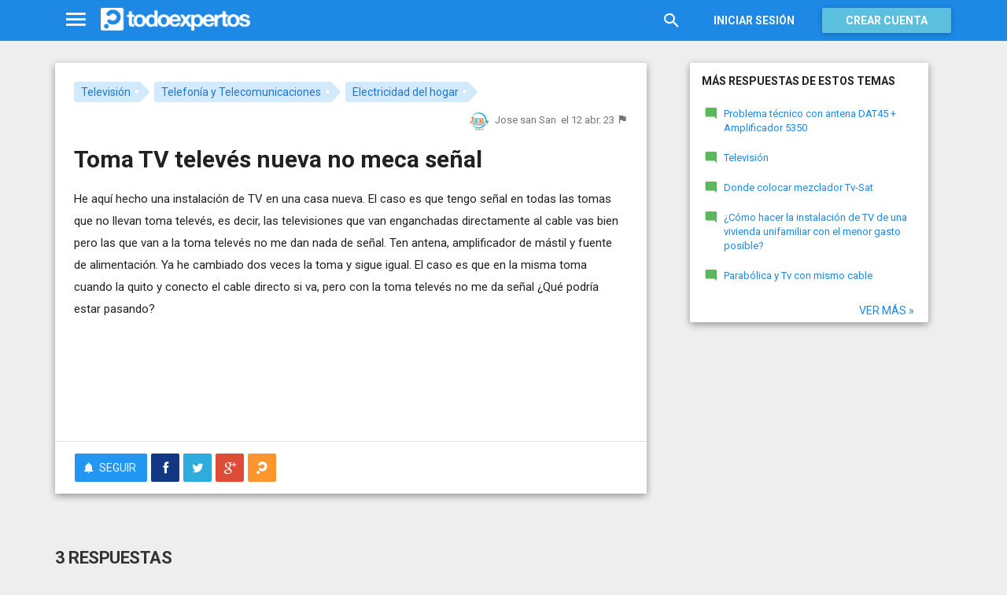

--- FILE ---
content_type: text/html; charset=utf-8
request_url: https://www.todoexpertos.com/preguntas/dauok4wcoceesp7v/toma-tv-televes-nueva-no-meca-senal
body_size: 16830
content:


<!DOCTYPE html>
<html lang="es" itemscope itemtype="http://schema.org/QAPage">
<head profile="http://a9.com/-/spec/opensearch/1.1/">
    <meta charset="utf-8">
    <meta http-equiv="X-UA-Compatible" content="IE=edge">
    <meta name="viewport" content="width=device-width, initial-scale=1">
    <!-- Google Tag Manager -->
<script type="bb0d33cc501b83b06941ed2a-text/javascript">
(function(w,d,s,l,i){w[l]=w[l]||[];w[l].push({'gtm.start':
new Date().getTime(),event:'gtm.js'});var f=d.getElementsByTagName(s)[0],
j=d.createElement(s),dl=l!='dataLayer'?'&l='+l:'';j.async=true;j.src=
'https://www.googletagmanager.com/gtm.js?id='+i+dl;f.parentNode.insertBefore(j,f);
})(window,document,'script','dataLayer','GTM-WJZ7WJ22');</script>
<!-- End Google Tag Manager -->
    
    <meta property="todoexpertos:section" content="Question" />
<meta property="todoexpertos:rootChannel" content="arte_espectaculos" />
<meta property="todoexpertos:topicPath" content="television" />
<meta property="todoexpertos:testab" content="TestA" />

    <script type="application/ld+json">
    {  "@context" : "http://schema.org",
       "@type" : "WebSite",
       "name" : "Todoexpertos",
       "url" : "https://www.todoexpertos.com"
    }
    </script>
    <title>Toma TV televés nueva no meca señal - Televisión - Todoexpertos.com</title>
    
    <link rel="shortcut icon" type="image/png" href="/icon-192.png">
    <link rel="apple-touch-icon" type="image/png" href="/icon-192.png">
    <link rel="apple-touch-icon-precomposed" type="image/png" href="/icon-192.png">
    <link rel="manifest" href="/manifest.json">
    <meta name="theme-color" content="#1e88e5">
    <link href="/Content/site.min.css?v=638926217020000000" rel="stylesheet" type="text/css"/>
    
    

    <style>
        @import 'https://fonts.googleapis.com/css?family=Roboto:400,700';
    </style>

        <script async src="//pagead2.googlesyndication.com/pagead/js/adsbygoogle.js" type="bb0d33cc501b83b06941ed2a-text/javascript"></script>
        <script type="bb0d33cc501b83b06941ed2a-text/javascript">
            (adsbygoogle = window.adsbygoogle || []).push({
                google_ad_client: "ca-pub-4622199843815790",
                enable_page_level_ads: true
            });
        </script>
            <!-- html5shiv.min.js,matchMedia.js, respond.js : Bootstrap media queries -->
    <!-- matchMedia.js, matchMedia.addListener : Enquire.js -->
    <!--es5-shim.js,es5-sham.js: Fligth.js -->
    <!--[if lte IE 9]>
        <link rel="stylesheet" type="text/css" href="/Content/ie8-no-fouc.css"/>
    <![endif]-->
    <!--[if lt IE 9]>
        <script src="//cdnjs.cloudflare.com/ajax/libs/html5shiv/3.7.2/html5shiv.min.js" type="text/javascript"></script>
    <![endif]-->
    <script src="//cdnjs.cloudflare.com/ajax/libs/es5-shim/4.0.0/es5-shim.min.js" type="bb0d33cc501b83b06941ed2a-text/javascript"></script>
    <script src="//cdnjs.cloudflare.com/ajax/libs/es5-shim/4.0.0/es5-sham.min.js" type="bb0d33cc501b83b06941ed2a-text/javascript"></script>

<script src="/cassette.axd/script/45a356df8aab167e8e4f00203455533056828719/Scripts/lib/polyfills" type="bb0d33cc501b83b06941ed2a-text/javascript"></script>

    
    
    <meta name="description" content="He aqu&#237; hecho una instalaci&#243;n de TV en una casa nueva. El caso es que tengo se&#241;al en todas las tomas que no llevan toma telev&#233;s, es decir, las televisiones que van enganchadas directamente al cable vas bien pero las que van a la toma telev&#233;s no me..." />
    <meta name="todoexpertos:noIndexReason" content="None" />
    <meta name="todoexpertos:pv" content="-1" />
    <meta property="og:type" content="todoexpertos:question" />
<meta property="fb:app_id" content="300780002311" />
<meta property="fb:admins" content="100000696658024" />
<meta property="og:title" itemprop="name" content="Toma TV televés nueva no meca señal" />
<meta property="og:description" itemprop="description" content="He aqu&#237; hecho una instalaci&#243;n de TV en una casa nueva. El caso es que tengo se&#241;al en todas las tomas que no llevan toma telev&#233;s, es decir, las televisiones que van enganchadas directamente al cable vas bien pero las que van a la toma telev&#233;s no me..." />
<meta property="og:url" content="https://www.todoexpertos.com/preguntas/dauok4wcoceesp7v/toma-tv-televes-nueva-no-meca-senal" />
<meta property="og:image" itemprop="image primaryImageOfPage" content="https://blob2.todoexpertos.com/topics/lg/111.jpg?v=56" />
<meta property="og:site_name" content="Todoexpertos" />
<meta property="author" content="Jose san San" />
<meta property="todoexpertos:answersCount" content="3" />
<meta property="todoexpertos:imagesCount" content="0" />

    <meta property="twitter:card" content="summary" />
<meta property="twitter:title" content="Toma TV televés nueva no meca señal" />
<meta property="twitter:description" content="He aqu&#237; hecho una instalaci&#243;n de TV en una casa nueva. El caso es que tengo se&#241;al en todas las tomas que no llevan toma telev&#233;s, es decir, las televisiones que van enganchadas directamente al cable vas bien pero las que van a la toma telev&#233;s no me..." />
<meta property="twitter:image:src" content="https://www.todoexpertos.com/content/images/symbol.png" />
<meta property="twitter:site" content="@todoexpertos" />

    <link rel="canonical" href="https://www.todoexpertos.com/preguntas/dauok4wcoceesp7v/toma-tv-televes-nueva-no-meca-senal" />



    <script type="bb0d33cc501b83b06941ed2a-text/javascript">
        (function(c,l,a,r,i,t,y){
            c[a]=c[a]||function(){(c[a].q=c[a].q||[]).push(arguments)};
            t=l.createElement(r);t.async=1;t.src="https://www.clarity.ms/tag/"+i;
            y=l.getElementsByTagName(r)[0];y.parentNode.insertBefore(t,y);
        })(window, document, "clarity", "script", "lczznz517o");
    </script>
    <link href="/opensearch.xml" rel="search" type="application/opensearchdescription+xml" title="Todoexpertos"/>
    <script type="bb0d33cc501b83b06941ed2a-text/javascript">document.documentElement.className = document.documentElement.className + ' ifjs'; //anti-fouc</script>
  <script src="https://unpkg.com/htmx.org@2.0.4" integrity="sha384-HGfztofotfshcF7+8n44JQL2oJmowVChPTg48S+jvZoztPfvwD79OC/LTtG6dMp+" crossorigin="anonymous" type="bb0d33cc501b83b06941ed2a-text/javascript"></script>
</head>
<body class="testa body-question auth-false">
    <!-- Google Tag Manager (noscript) -->
<noscript><iframe src="https://www.googletagmanager.com/ns.html?id=GTM-WJZ7WJ22"
                  height="0" width="0" style="display:none;visibility:hidden"></iframe></noscript>
<!-- End Google Tag Manager (noscript) -->
    <div id="fb-root"></div>
        <header class="navbar navbar-default navbar-fixed-top" role="navigation">
        <div class="container">

            <div class="navbar-header">
                <ul class="nav navbar-nav">
                    <li class="dropdown" id="navmenu">
                        <a href="#navmenu" class="dropdown-toggle" data-toggle="dropdown" title="MenÃº">
                            <i class="mdi-navigation-menu fa-2x"></i>
                        </a>
                        
<ul class="dropdown-menu main-nav-menu">
    <li class="visible-xs"><a href="/s"><i class="fa mdi-action-search fa-lg"></i>Buscar</a></li>
    <li role="presentation" class="dropdown-header explore">Descubre en Todoexpertos</li>
    <li><a href="/temas"><i class="fa mdi-maps-local-offer fa-lg"></i>Temas interesantes</a></li>
    <li><a href="/preguntas" title="Últimas preguntas formuladas en Todoexpertos.como"><i class="fa mdi-communication-live-help fa-lg"></i>Preguntas</a></li>
    <li><a href="/respuestas" title="Últimas preguntas contestadas en Todoexpertos.com"><i class="fa mdi-editor-mode-comment fa-lg"></i>Respuestas</a></li>
    <li><a href="/usuarios" title="Ranking global de expertos"><i class="fa mdi-social-school fa-lg"></i>Expertos</a></li>
    <li><a href="/logros" title="Lista de logros"><i class="fa mdi-action-stars fa-lg"></i>Logros</a></li>
</ul>



                    </li>
                </ul>
                <a class="navbar-brand" href="/" title="Todoexpertos.com - La respuesta estÃ¡ en internet"><span class="img"></span></a>
            </div>
            <div class="navbar-content navbar-right">
                    <ul class="nav navbar-nav hidden-xs hidden-sm">
        <li>
            <a data-toggle="collapse" href="#searchbox" aria-expanded="false" aria-controls="searchbox"><i class="fa mdi-action-search fa-1_8x"></i></a>
        </li>
        <li>
            <form id="searchbox"  class="search-form navbar-form navbar-left collapse" role="search" action="/s" method="POST">
                <input type="text" name="query" class="form-control js-search-box" maxlength="100" size="50" title="Buscar en todoexpertos.com" placeholder="Buscar en todoexpertos.com" autocomplete="off" value="" />
            </form>
        </li>

    </ul>
    <ul class="nav navbar-nav visible-sm">
        <li>
            <a href="/s"><i class="fa mdi-action-search fa-1_8x"></i></a>
        </li>
    </ul>

                


<a href="/account/login" id="btnLogin" data-id="popupLogin" class="btn btn-flat navbar-btn btn-white hidden-xs account-btn">Iniciar sesión</a>
<a href="/account/login" class="btn btn-info navbar-btn login-btn-xs btn-raised visible-xs account-btn"><strong>Entrar</strong></a>
<a href="/account/register" id="btnRegister" class="btn btn-info navbar-btn btn-raised hidden-xs account-btn"><strong>Crear cuenta</strong></a>



                
            </div>
        </div>
    </header>

    
    

    


    <div id="master" class="container question">
        


<div class="row">
    <div id="main" class="col-md-8">
        <section>
            




<!-- google_ad_section_start -->
<article itemprop="mainEntity" itemscope itemtype="http://schema.org/Question" data-questionid="dauok4wcoceesp7v">
  <div class="question-header content-panel">
    <div class="sub-header clearfix">
        <div class="pull-left topics">
                    <div id="topics">
            <nav>
<span class="js-popover" data-placement="bottom" data-remotecontent="/temas/111/miniprofile"><a class="label-topic&#32;label" href="/temas/television" itemprop="about" rel="tag">Televisión</a></span><span class="js-popover" data-placement="bottom" data-remotecontent="/temas/181/miniprofile"><a class="label-topic&#32;label" href="/temas/telefonia-y-telecomunicaciones" itemprop="about" rel="tag">Telefonía y Telecomunicaciones</a></span><span class="js-popover" data-placement="bottom" data-remotecontent="/temas/355/miniprofile"><a class="label-topic&#32;label" href="/temas/electricidad-del-hogar" itemprop="about" rel="tag">Electricidad del hogar</a></span>            </nav>
        </div>

        </div>
        <div class="pull-right signature">
            <span class="text-right asker-container">
                    <span class="asker">
        
        
        <span class="user-info&#32;js-popover" data-placement="bottom" data-remotecontent="/usuarios/7uo8fwqvxco57ije/miniprofile" itemprop="author" itemscope="" itemtype="http://schema.org/Person"><a class="username&#32;user-link" href="/usuarios/josesansan" itemprop="url" rel="author"><img alt="Jose&#32;san&#32;San" class="avatar-titled&#32;avatar" itemprop="image" src="//blob2.todoexpertos.com/avatars/sm/7uo8fwqvxco57ije.jpg?v=19" /><span class="username" itemprop="name">Jose san San</span></a></span>
    </span>

            </span>
            <span class="text-right info text-muted">
                <time class="js-relative-date" datetime="2023-04-12T11:28:45.2411250Z" itemprop="dateCreated"><span>el 12 abr. 23</span></time>
    <button class="btn btn-none js-createflag" data-toggle="tooltip" title="Marcar como inadecuado" data-target="2" data-id="dauok4wcoceesp7v" data-aggregateid="dauok4wcoceesp7v"><i class="fa mdi-content-flag"></i></button>
            </span>
        </div>
    </div>
    <h1 itemprop="name">Toma TV televés nueva no meca señal</h1>


        <div class="question-description" itemprop="text">
            <p>He aqu&#237; hecho una instalaci&#243;n de TV en una casa nueva. El caso es que tengo se&#241;al en todas las tomas que no llevan toma telev&#233;s, es decir, las televisiones que van enganchadas directamente al cable vas bien pero las que van a la toma telev&#233;s no me dan nada de se&#241;al. Ten antena, amplificador de m&#225;stil y fuente de alimentaci&#243;n. Ya he cambiado dos veces la toma y sigue igual. El caso es que en la misma toma cuando la quito y conecto el cable directo si va, pero con la toma telev&#233;s no me da se&#241;al &#191;Qu&#233; podr&#237;a estar pasando?</p>


            <div class="adsense-unit visible-xs ad-testa ad-provider-adsense ad-placement-contenttop"><ins class="visible-xs-inline-block adsbygoogle" data-ad-channel="8193365862+4751697460+7705163860+7989208664" data-ad-slot="9823156665" data-full-width-responsive="true"></ins></div>
            <div class="adsense-unit visible-sm ad-testa ad-provider-adsense ad-placement-contenttop"><ins class="visible-sm-inline-block adsbygoogle" data-ad-channel="8193365862+4751697460+7705163860+7989208664" data-ad-slot="5532557865"></ins></div>

            
        </div>
<div class="adsense-unit visible-md ad-testa ad-provider-adsense ad-placement-contenttop"><ins class="visible-md-inline-block adsbygoogle" data-ad-channel="8193365862+4751697460+7705163860+7989208664" data-ad-slot="1102358266"></ins></div><div class="adsense-unit visible-lg ad-testa ad-provider-adsense ad-placement-contenttop"><ins class="visible-lg-inline-block adsbygoogle" data-ad-channel="8193365862+4751697460+7705163860+7989208664" data-ad-slot="2120249868"></ins></div>


        <div class="toolbar">
            <span class="js-follow-question btn-dropdown-container" data-id="dauok4wcoceesp7v">
        <button class="btn btn-follow btn-icon js-btn-follow" style=""><i class="fa mdi-social-notifications fa-lg"></i><span>Seguir</span></button>

        <button style="display:none" type="button" class="btn btn-follow btn-icon dropdown-toggle js-btn-following" data-toggle="dropdown"><i class="fa mdi-social-notifications fa-lg"></i><span>Siguiendo</span><span class="caret"></span></button>
        <ul class="dropdown-menu" role="menu">
            <li>
                <button class="btn btn-unfollow btn-default btn-flat btn-icon js-btn-unfollow"><i class="fa mdi-social-notifications-off fa-lg"></i> Dejar de seguir</button>
            </li>
        </ul>
    </span>


            <div class="share-container">
                    <button class="js-sharefacebookbutton btn btn-md btn-facebook share-button-independent" data-url="https://www.todoexpertos.com/preguntas/dauok4wcoceesp7v/toma-tv-televes-nueva-no-meca-senal" data-medium="share_fb_button" data-campaign="usershare" title="Compartir en Facebook" data-aggregatetype="2" data-aggregateid="dauok4wcoceesp7v" data-text="" data-entitytype="0" data-entityid="" data-socialtrack="True" type="button" role="menuitem">
        <i class="fa fa-lg fa-facebook"></i></button>    <button class="js-sharetwitterbutton btn btn-md btn-twitter share-button-independent" data-url="https://www.todoexpertos.com/preguntas/dauok4wcoceesp7v/toma-tv-televes-nueva-no-meca-senal" data-medium="share_twitter_button" data-campaign="usershare" title="Compartir en Twitter" data-aggregatetype="2" data-aggregateid="dauok4wcoceesp7v" data-text="Toma TV televés nueva no meca señal en #Todoexpertos" data-entitytype="0" data-entityid="" data-socialtrack="True" type="button" role="menuitem">
        <i class="fa fa-lg fa-twitter"></i></button>    <button class="js-sharegoogleplusbutton btn btn-md btn-google-plus share-button-independent" data-url="https://www.todoexpertos.com/preguntas/dauok4wcoceesp7v/toma-tv-televes-nueva-no-meca-senal" data-medium="share_gplus_button" data-campaign="usershare" title="Compartir en Google+" data-aggregatetype="2" data-aggregateid="dauok4wcoceesp7v" data-text="" data-entitytype="0" data-entityid="" data-socialtrack="True" type="button" role="menuitem">
        <i class="fa fa-lg fa-google-plus"></i></button>    <button type="button" role="menuitem" class="js-sharetootheruser btn btn-md btn-todoexpertos share-button-independent" title="Compartir con usuario de Todoexpertos"  data-aggregatetype="2" data-aggregateid="dauok4wcoceesp7v" data-entitytype="0" data-entityid="">
        <i class="fa fa-lg fa-todoexpertos-symbol"></i>    </button>

            </div>

        <div class="pull-right">

        </div>
    </div>


</div>






  
<meta itemprop="answerCount" content="3"/>
<meta itemprop="upvoteCount" content="2" />

        <h3 class="">3 respuestas</h3>

        <div class="answer content-panel " data-answerid="db4behp4koekp4ny" itemscope itemtype="http://schema.org/Answer" itemprop="acceptedAnswer">
            <div class="answer-head clearfix positive">
                <div class="title pull-left">
                    Respuesta <span class="hidden-xs">de Rober Chispas</span>                </div>
                <div class="votes pull-right">
                        <div class="js-answerreputation" data-id="db4behp4koekp4ny">

        <meta itemprop="upvoteCount" content="1"/>

        <span class="votes-positive js-votes-positive" style="" data-toggle="tooltip" title="Votos positivos a la respuesta" data-placement="left">
            <span class="counter js-reputationcount">
                1
            </span>  <i class="mdi-action-thumb-up fa-lg"></i>
        </span>

        <span class="votes-negative js-votes-negative" style="display:none" data-toggle="tooltip" title="Votos negativos a la respuesta" data-placement="left">
            <span class="counter js-reputationcount">1</span><i class="fa mdi-action-thumb-down fa-lg"></i>
        </span>

        <span class="valuation">

            <i class="fa mdi-action-done-all fa-success-color fa-2x js-excellent" style="display:none" data-toggle="tooltip" title="Excelente valoración del autor de la pregunta" data-placement="left"></i>
            <i class="fa mdi-action-done fa-success-color fa-2x js-useful" style="" data-toggle="tooltip" title="Buena valoración del autor de la pregunta" data-placement="left"></i>

        </span>
    </div>

                </div>
            </div>

            <div class="answer-content">
            <div class="message-container clearfix inner">
                <span class="user-info&#32;js-popover" data-placement="bottom" data-remotecontent="/usuarios/5lphewmmwo879wgj/miniprofile"><a class="user-link" href="/usuarios/roberchispas"><img alt="Rober&#32;Chispas" class="avatar" src="//blob2.todoexpertos.com/avatars/sm/5lphewmmwo879wgj.jpg?v=57" /></a></span>
                <div class="message-content">
                        <div class="expert-info"><span class="user-info&#32;js-popover" data-placement="bottom" data-remotecontent="/usuarios/5lphewmmwo879wgj/miniprofile" itemprop="author" itemscope="" itemtype="http://schema.org/Person"><a class="username&#32;user-link" href="/usuarios/roberchispas" itemprop="url" rel="author"><span class="username" itemprop="name">Rober Chispas</span></a><span class="tagline" itemprop="description">, Aprendiz de mucho y maestro de nada.</span></span></div>
                    <div class="message-body" itemprop="text">
                        <p>Si es de paso, final o &#250;nica.</p>
                    </div>
                    <div class="date text-muted text-right">
                        <time class="js-relative-date" datetime="2023-04-14T15:33:56.0000000Z" itemprop="dateCreated"><span>el 14 abr. 23</span></time>
                            <button class="btn btn-none js-createflag" data-toggle="tooltip" title="Marcar como inadecuado" data-target="3" data-id="db4behr3htn4jpn8" data-aggregateid="dauok4wcoceesp7v"><i class="fa mdi-content-flag"></i></button>

                    </div>
                </div>
            </div>
            <div class="message-container clearfix inner">
                <span class="user-info&#32;js-popover" data-placement="bottom" data-remotecontent="/usuarios/5lphewmmwo879wgj/miniprofile"><a class="user-link" href="/usuarios/roberchispas"><img alt="Rober&#32;Chispas" class="avatar" src="//blob2.todoexpertos.com/avatars/sm/5lphewmmwo879wgj.jpg?v=57" /></a></span>
                <div class="message-content">
                    <div class="message-body">
                        <p>Comprueba que tipo es.</p>
                    </div>
                    <div class="date text-muted text-right">
                        <time class="js-relative-date" datetime="2023-04-14T15:34:32.0000000Z"><span>el 14 abr. 23</span></time>
                            <button class="btn btn-none js-createflag" data-toggle="tooltip" title="Marcar como inadecuado" data-target="3" data-id="db4bfkwid9jhfthp" data-aggregateid="dauok4wcoceesp7v"><i class="fa mdi-content-flag"></i></button>

                    </div>
                </div>
            </div>
            <div class="message-container clearfix inner">
                <span class="user-info&#32;js-popover" data-placement="bottom" data-remotecontent="/usuarios/7uo8fwqvxco57ije/miniprofile"><a class="user-link" href="/usuarios/josesansan"><img alt="Jose&#32;san&#32;San" class="avatar" src="//blob2.todoexpertos.com/avatars/sm/7uo8fwqvxco57ije.jpg?v=19" /></a></span>
                <div class="message-content">
                    <div class="message-body">
                        <p>&#161;Gracias! Es toma final</p>
                    </div>
                    <div class="date text-muted text-right">
                        <time class="js-relative-date" datetime="2023-04-17T05:29:05.0000000Z"><span>el 17 abr. 23</span></time>
                            <button class="btn btn-none js-createflag" data-toggle="tooltip" title="Marcar como inadecuado" data-target="3" data-id="dbavx5vydgx5xuy4" data-aggregateid="dauok4wcoceesp7v"><i class="fa mdi-content-flag"></i></button>

                    </div>
                </div>
            </div>
            <div class="message-container clearfix last ">
                <span class="user-info&#32;js-popover" data-placement="bottom" data-remotecontent="/usuarios/5lphewmmwo879wgj/miniprofile"><a class="user-link" href="/usuarios/roberchispas"><img alt="Rober&#32;Chispas" class="avatar" src="//blob2.todoexpertos.com/avatars/sm/5lphewmmwo879wgj.jpg?v=57" /></a></span>
                <div class="message-content">
                    <div class="message-body">
                        <p>&#191;Es la 5230? Has conectado el cable al lado derecho con la entrada de cable por abajo.?</p>
                    </div>
                    <div class="date text-muted text-right">
                        <time class="js-relative-date" datetime="2023-04-18T18:15:32.0000000Z" itemprop="dateModified"><span>el 18 abr. 23</span></time>
                            <button class="btn btn-none js-createflag" data-toggle="tooltip" title="Marcar como inadecuado" data-target="3" data-id="dbeu9a8wr3bxcjr9" data-aggregateid="dauok4wcoceesp7v"><i class="fa mdi-content-flag"></i></button>

                    </div>
                </div>
            </div>
              
                
<div class="adsense-unit visible-sm ad-testa ad-provider-adsense ad-placement-contentmiddle"><ins class="visible-sm-inline-block adsbygoogle" data-ad-channel="8193365862+1658630264+3135363464+7989208664" data-ad-slot="8486024261"></ins></div><div class="adsense-unit visible-md ad-testa ad-provider-adsense ad-placement-contentmiddle"><ins class="visible-md-inline-block adsbygoogle" data-ad-channel="8193365862+1658630264+3135363464+7989208664" data-ad-slot="4055824660"></ins></div><div class="adsense-unit visible-lg ad-testa ad-provider-adsense ad-placement-contentmiddle"><ins class="visible-lg-inline-block adsbygoogle" data-ad-channel="8193365862+1658630264+3135363464+7989208664" data-ad-slot="8027182665"></ins></div>
            </div>
            <div class="answer-footer toolbar">
                    <div class="js-voteanswer votes btn-dropdown-container">
        <div class="js-vote-result" style="display:none">
            <button type="button" class="btn btn-disabled btn-icon dropdown-toggle" data-toggle="dropdown">
                <i class="mdi-action-thumb-up fa-lg js-voteupicon" style="display:none"></i>
                <i class="mdi-action-thumb-down fa-lg js-votedownicon" style="display:none"></i><span>Votada</span>
                <span class="caret"></span>
            </button>
            <ul class="dropdown-menu" role="menu">
                <li>
                    <button class="btn btn-default btn-flat btn-icon js-btn-undo-vote">Deshacer voto</button>
                </li>
            </ul>
        </div>

        <div class="js-vote-pending" style="">
            <button class="btn btn-success btn-icon js-up up" data-cannotvotereason="">
                <i class="mdi-action-thumb-up fa-lg"></i> <span>Votar <span class="count" style="">1</span></span>
            </button>

            <button class="btn btn-default btn-icon js-down down" data-cannotvotereason="">
                <i class="fa mdi-action-thumb-down fa-lg"></i>
            </button>
        </div>
    </div>
            <div class="pull-right">

            <button class="btn btn-icon btn-default btn-flat btn-comments js-showcomments-button" type="button" data-add-comment="true">
                <i class="fa mdi-communication-comment fa-lg"></i>
                <span>Comentar</span>
            </button>

    <div class="share-button btn-dropdown-container">
        <button type="button" class="btn btn-default btn-flat btn-icon dropdown-toggle" data-toggle="dropdown" data-rel="tooltip" title="Compartir respuesta">
            <i class="fa mdi-social-share fa-lg"></i><span>Compartir</span>
        </button>
        <ul class="dropdown-menu dropdown-menu-right" role="menu">
            <li role="presentation" class="dropdown-header">Compartir respuesta</li>
                <li>
                        <button type="button" role="menuitem" class="js-sharetootheruser " title="Compartir con usuario de Todoexpertos"  data-aggregatetype="2" data-aggregateid="dauok4wcoceesp7v" data-entitytype="1" data-entityid="db4behp4koekp4ny">
        <i class="fa fa-todoexpertos-symbol color-todoexpertos fa-3x"></i>&nbsp;Todoexpertos     </button>


                </li>
            <li>
                    <button class="js-sharefacebookbutton " data-url="https://www.todoexpertos.com/preguntas/dauok4wcoceesp7v/toma-tv-televes-nueva-no-meca-senal?selectedanswerid=db4behp4koekp4ny" data-medium="share_fb_button" data-campaign="usershare" title="Compartir en Facebook" data-aggregatetype="2" data-aggregateid="dauok4wcoceesp7v" data-text="" data-entitytype="1" data-entityid="db4behp4koekp4ny" data-socialtrack="True" type="button" role="menuitem">
        <i class="fa fa-3x fa-facebook-square color-facebook"></i>&nbsp;Facebook </button>
            </li>
            <li>
                    <button class="js-sharetwitterbutton " data-url="https://www.todoexpertos.com/preguntas/dauok4wcoceesp7v/toma-tv-televes-nueva-no-meca-senal?selectedanswerid=db4behp4koekp4ny" data-medium="share_twitter_button" data-campaign="usershare" title="Compartir en Twitter" data-aggregatetype="2" data-aggregateid="dauok4wcoceesp7v" data-text="Respuesta a: Toma TV televés nueva no meca señal en #Todoexpertos" data-entitytype="1" data-entityid="db4behp4koekp4ny" data-socialtrack="True" type="button" role="menuitem">
        <i class="fa fa-3x fa-twitter-square color-twitter"></i>&nbsp;Twitter </button>
            </li>
            <li>
                    <button class="js-sharegoogleplusbutton " data-url="https://www.todoexpertos.com/preguntas/dauok4wcoceesp7v/toma-tv-televes-nueva-no-meca-senal?selectedanswerid=db4behp4koekp4ny" data-medium="share_gplus_button" data-campaign="usershare" title="Compartir en Google+" data-aggregatetype="2" data-aggregateid="dauok4wcoceesp7v" data-text="" data-entitytype="1" data-entityid="db4behp4koekp4ny" data-socialtrack="True" type="button" role="menuitem">
        <i class="fa fa-3x fa-google-plus-square color-google-plus"></i>&nbsp;Google+ </button>
            </li>
        </ul>
    </div>

            </div>

            </div>

                <div class="comments-container" data-bind="stopBinding: true">
        <div class="comments js-comments hidden" id="comments-db4behp4koekp4ny">
            <div class="comment-list">

                <input data-bind="value&#32;:&#32;newComments,loadFromInput&#32;:&#32;true" id="NewComments" name="NewComments" type="hidden" value="[]" />
<!-- ko foreach: newComments -->
    <div class="js-comment" data-bind="attr : {'data-id' : $parents[0].client().newCommentId}">
        <div style="display: none" data-bind="visible : (length > 0)" class="comment">
            <p class="js-comment-text comment-body" data-bind="html : $data"></p>  - <span class="meta"><span class="user-info" data-title="Usuario&#32;anónimo" data-toggle="tooltip">Anónimo</span></span>
            <span class="buttons">
                <span class="text-muted">ahora mismo</span>
                <button class="btn btn-icon btn-link text-muted js-delete-comment" title="Borrar comentario" data-toggle="tooltip" title="Eliminar comentario">
                    <i class="fa fa-times"></i>
                </button>
            </span>
        </div>
    </div>
<!-- /ko -->
            </div>

    <div class="add-comment-container clearfix">
        <div class="user-image">
            <img alt="" class="avatar" src="/content/images/user_nophoto_small.png" />
        </div>
        <div class="add-comment">
            <div class="add-comment-call" data-bind="visible : !client().isUserCommenting()">
                <button data-bind="click : toggleUserIsCommenting" class="btn btn-link text-muted">Añadir comentario</button>
            </div>
            <div class="add-comment-input" style="display: none" data-bind="visible : client().isUserCommenting">
                <form action="/questions/addcomment" method="POST" class="new-comment-form js-comment-form">
                    <input data-bind="value&#32;:&#32;questionId,loadFromInput&#32;:&#32;true" id="QuestionId" name="QuestionId" type="hidden" value="dauok4wcoceesp7v" />
                    <input data-bind="value&#32;:&#32;answerId,loadFromInput&#32;:&#32;true" id="AnswerId" name="AnswerId" type="hidden" value="db4behp4koekp4ny" />
                    <div style="position:relative; background-color:#FFF" class="placeholder-container"><div data-placeholder="true" style="position:absolute;top:0px;left:0px;z-index:0;display:block"><div data-placeholder="true">Usa los comentarios si quieres aportar algo a esta respuesta. No los utilices para preguntar algo nuevo.</div></div><div class="js-htmleditor-delayed&#32;form-control" data-bind="value:&#32;comment,&#32;loadFromInput:&#32;false,&#32;exposesElement:&#32;comment,&#32;valueUpdate:&#32;&#39;keyup&#39;" data-editortype="comments" data-val="true" data-val-length="El&#32;comentario&#32;no&#32;debe&#32;de&#32;tener&#32;más&#32;de&#32;700&#32;caracteres." data-val-length-max="700" data-val-maxcapitalletters="Demasiadas&#32;mayúsculas&#32;en&#32;el&#32;texto" data-val-maxcapitalletters-maxcapitallettersrate="0.4" data-val-maxcapitalletters-minletters="30" data-val-required="Debes&#32;introducir&#32;un&#32;comentario" id="insert-comment-db4behp4koekp4ny" name="Comment" style="overflow:&#32;auto;&#32;background-color:&#32;transparent;&#32;z-index:&#32;1;&#32;position:&#32;relative"></div></div>
                    <span class="field-validation-valid" data-valmsg-for="Comment" data-valmsg-replace="true"></span>
                    <div class="validation-summary-valid" data-valmsg-summary="true"><ul><li style="display:none"></li>
</ul></div>
                    <div class="pull-right">
                        <a href="#" class="btn btn-default" data-bind="click : toggleUserIsCommenting">Cancelar</a>
                        <button class="btn btn-action" type="submit"><i class="fa-spin&#32;fa-spinner&#32;fa&#32;btn-progress" style="display:none;&#32;margin:&#32;0&#32;4px&#32;0&#32;-4px;"></i><span>Enviar</span><i class="fa fa-lg mdi-content-send"></i></button>
                    </div>
                </form>
            </div>
        </div>
    </div>
        </div>
    </div>









            <meta itemprop="url" content="/preguntas/dauok4wcoceesp7v/toma-tv-televes-nueva-no-meca-senal?selectedanswerid=db4behp4koekp4ny">
        </div>




<div class="adsense-unit visible-xs ad-testa ad-provider-adsense ad-placement-contentmiddle"><ins class="visible-xs-inline-block adsbygoogle" data-ad-channel="8193365862+1658630264+3135363464+7989208664" data-ad-slot="2299889862" data-full-width-responsive="true"></ins></div>
















        <div class="answer content-panel " data-answerid="db4ib7n4cb4s4igg" itemscope itemtype="http://schema.org/Answer" itemprop="suggestedAnswer">
            <div class="answer-head clearfix positive">
                <div class="title pull-left">
                    Respuesta <span class="hidden-xs">de Albert Nuñez</span>                </div>
                <div class="votes pull-right">
                        <div class="js-answerreputation" data-id="db4ib7n4cb4s4igg">

        <meta itemprop="upvoteCount" content="1"/>

        <span class="votes-positive js-votes-positive" style="" data-toggle="tooltip" title="Votos positivos a la respuesta" data-placement="left">
            <span class="counter js-reputationcount">
                1
            </span>  <i class="mdi-action-thumb-up fa-lg"></i>
        </span>

        <span class="votes-negative js-votes-negative" style="display:none" data-toggle="tooltip" title="Votos negativos a la respuesta" data-placement="left">
            <span class="counter js-reputationcount">1</span><i class="fa mdi-action-thumb-down fa-lg"></i>
        </span>

        <span class="valuation">

            <i class="fa mdi-action-done-all fa-success-color fa-2x js-excellent" style="display:none" data-toggle="tooltip" title="Excelente valoración del autor de la pregunta" data-placement="left"></i>
            <i class="fa mdi-action-done fa-success-color fa-2x js-useful" style="" data-toggle="tooltip" title="Buena valoración del autor de la pregunta" data-placement="left"></i>

        </span>
    </div>

                </div>
            </div>

            <div class="answer-content">
            <div class="message-container clearfix last ">
                <span class="user-info&#32;js-popover" data-placement="bottom" data-remotecontent="/usuarios/85cgiv3tyryjaq33/miniprofile"><a class="user-link" href="/usuarios/albertnunez"><img alt="Albert&#32;Nuñez" class="avatar" src="//blob2.todoexpertos.com/avatars/sm/85cgiv3tyryjaq33.jpg?v=58" /></a></span>
                <div class="message-content">
                        <div class="expert-info"><span class="user-info&#32;js-popover" data-placement="bottom" data-remotecontent="/usuarios/85cgiv3tyryjaq33/miniprofile" itemprop="author" itemscope="" itemtype="http://schema.org/Person"><a class="username&#32;user-link" href="/usuarios/albertnunez" itemprop="url" rel="author"><span class="username" itemprop="name">Albert Nuñez</span></a><span class="tagline" itemprop="description">, Autodidacta en mis ratos libres</span></span>                <a href="https://plus.google.com/108399339228865232743" rel="author" target="_blank"><i class="fa fa-google-plus fa-lg"></i></a>
</div>
                    <div class="message-body" itemprop="text">
                        <p>A mi me paso algo parecido, la soluci&#243;n fue retorcer el cable de cobre central d&#225;ndole forma de "culebra" para entrar en la toma de Telev&#233;s, al hacer esto, el cable entraba m&#225;s duro y hacia un mejor contacto el&#233;ctrico entre el cable de cobre de la antena y el conector Telev&#233;s.</p>
                    </div>
                    <div class="date text-muted text-right">
                        <time class="js-relative-date" datetime="2023-04-14T17:34:28.0000000Z" itemprop="dateCreated"><span>el 14 abr. 23</span></time>
                            <button class="btn btn-none js-createflag" data-toggle="tooltip" title="Marcar como inadecuado" data-target="3" data-id="db4ib7pipp6fuue4" data-aggregateid="dauok4wcoceesp7v"><i class="fa mdi-content-flag"></i></button>

                    </div>
                </div>
            </div>
              
                

            </div>
            <div class="answer-footer toolbar">
                    <div class="js-voteanswer votes btn-dropdown-container">
        <div class="js-vote-result" style="display:none">
            <button type="button" class="btn btn-disabled btn-icon dropdown-toggle" data-toggle="dropdown">
                <i class="mdi-action-thumb-up fa-lg js-voteupicon" style="display:none"></i>
                <i class="mdi-action-thumb-down fa-lg js-votedownicon" style="display:none"></i><span>Votada</span>
                <span class="caret"></span>
            </button>
            <ul class="dropdown-menu" role="menu">
                <li>
                    <button class="btn btn-default btn-flat btn-icon js-btn-undo-vote">Deshacer voto</button>
                </li>
            </ul>
        </div>

        <div class="js-vote-pending" style="">
            <button class="btn btn-success btn-icon js-up up" data-cannotvotereason="">
                <i class="mdi-action-thumb-up fa-lg"></i> <span>Votar <span class="count" style="">1</span></span>
            </button>

            <button class="btn btn-default btn-icon js-down down" data-cannotvotereason="">
                <i class="fa mdi-action-thumb-down fa-lg"></i>
            </button>
        </div>
    </div>
            <div class="pull-right">

            <button class="btn btn-icon btn-default btn-flat btn-comments js-showcomments-button" type="button" data-add-comment="true">
                <i class="fa mdi-communication-comment fa-lg"></i>
                <span>Comentar</span>
            </button>

    <div class="share-button btn-dropdown-container">
        <button type="button" class="btn btn-default btn-flat btn-icon dropdown-toggle" data-toggle="dropdown" data-rel="tooltip" title="Compartir respuesta">
            <i class="fa mdi-social-share fa-lg"></i><span>Compartir</span>
        </button>
        <ul class="dropdown-menu dropdown-menu-right" role="menu">
            <li role="presentation" class="dropdown-header">Compartir respuesta</li>
                <li>
                        <button type="button" role="menuitem" class="js-sharetootheruser " title="Compartir con usuario de Todoexpertos"  data-aggregatetype="2" data-aggregateid="dauok4wcoceesp7v" data-entitytype="1" data-entityid="db4ib7n4cb4s4igg">
        <i class="fa fa-todoexpertos-symbol color-todoexpertos fa-3x"></i>&nbsp;Todoexpertos     </button>


                </li>
            <li>
                    <button class="js-sharefacebookbutton " data-url="https://www.todoexpertos.com/preguntas/dauok4wcoceesp7v/toma-tv-televes-nueva-no-meca-senal?selectedanswerid=db4ib7n4cb4s4igg" data-medium="share_fb_button" data-campaign="usershare" title="Compartir en Facebook" data-aggregatetype="2" data-aggregateid="dauok4wcoceesp7v" data-text="" data-entitytype="1" data-entityid="db4ib7n4cb4s4igg" data-socialtrack="True" type="button" role="menuitem">
        <i class="fa fa-3x fa-facebook-square color-facebook"></i>&nbsp;Facebook </button>
            </li>
            <li>
                    <button class="js-sharetwitterbutton " data-url="https://www.todoexpertos.com/preguntas/dauok4wcoceesp7v/toma-tv-televes-nueva-no-meca-senal?selectedanswerid=db4ib7n4cb4s4igg" data-medium="share_twitter_button" data-campaign="usershare" title="Compartir en Twitter" data-aggregatetype="2" data-aggregateid="dauok4wcoceesp7v" data-text="Respuesta a: Toma TV televés nueva no meca señal en #Todoexpertos" data-entitytype="1" data-entityid="db4ib7n4cb4s4igg" data-socialtrack="True" type="button" role="menuitem">
        <i class="fa fa-3x fa-twitter-square color-twitter"></i>&nbsp;Twitter </button>
            </li>
            <li>
                    <button class="js-sharegoogleplusbutton " data-url="https://www.todoexpertos.com/preguntas/dauok4wcoceesp7v/toma-tv-televes-nueva-no-meca-senal?selectedanswerid=db4ib7n4cb4s4igg" data-medium="share_gplus_button" data-campaign="usershare" title="Compartir en Google+" data-aggregatetype="2" data-aggregateid="dauok4wcoceesp7v" data-text="" data-entitytype="1" data-entityid="db4ib7n4cb4s4igg" data-socialtrack="True" type="button" role="menuitem">
        <i class="fa fa-3x fa-google-plus-square color-google-plus"></i>&nbsp;Google+ </button>
            </li>
        </ul>
    </div>

            </div>

            </div>

                <div class="comments-container" data-bind="stopBinding: true">
        <div class="comments js-comments hidden" id="comments-db4ib7n4cb4s4igg">
            <div class="comment-list">

                <input data-bind="value&#32;:&#32;newComments,loadFromInput&#32;:&#32;true" id="NewComments" name="NewComments" type="hidden" value="[]" />
<!-- ko foreach: newComments -->
    <div class="js-comment" data-bind="attr : {'data-id' : $parents[0].client().newCommentId}">
        <div style="display: none" data-bind="visible : (length > 0)" class="comment">
            <p class="js-comment-text comment-body" data-bind="html : $data"></p>  - <span class="meta"><span class="user-info" data-title="Usuario&#32;anónimo" data-toggle="tooltip">Anónimo</span></span>
            <span class="buttons">
                <span class="text-muted">ahora mismo</span>
                <button class="btn btn-icon btn-link text-muted js-delete-comment" title="Borrar comentario" data-toggle="tooltip" title="Eliminar comentario">
                    <i class="fa fa-times"></i>
                </button>
            </span>
        </div>
    </div>
<!-- /ko -->
            </div>

    <div class="add-comment-container clearfix">
        <div class="user-image">
            <img alt="" class="avatar" src="/content/images/user_nophoto_small.png" />
        </div>
        <div class="add-comment">
            <div class="add-comment-call" data-bind="visible : !client().isUserCommenting()">
                <button data-bind="click : toggleUserIsCommenting" class="btn btn-link text-muted">Añadir comentario</button>
            </div>
            <div class="add-comment-input" style="display: none" data-bind="visible : client().isUserCommenting">
                <form action="/questions/addcomment" method="POST" class="new-comment-form js-comment-form">
                    <input data-bind="value&#32;:&#32;questionId,loadFromInput&#32;:&#32;true" id="QuestionId" name="QuestionId" type="hidden" value="dauok4wcoceesp7v" />
                    <input data-bind="value&#32;:&#32;answerId,loadFromInput&#32;:&#32;true" id="AnswerId" name="AnswerId" type="hidden" value="db4ib7n4cb4s4igg" />
                    <div style="position:relative; background-color:#FFF" class="placeholder-container"><div data-placeholder="true" style="position:absolute;top:0px;left:0px;z-index:0;display:block"><div data-placeholder="true">Usa los comentarios si quieres aportar algo a esta respuesta. No los utilices para preguntar algo nuevo.</div></div><div class="js-htmleditor-delayed&#32;form-control" data-bind="value:&#32;comment,&#32;loadFromInput:&#32;false,&#32;exposesElement:&#32;comment,&#32;valueUpdate:&#32;&#39;keyup&#39;" data-editortype="comments" data-val="true" data-val-length="El&#32;comentario&#32;no&#32;debe&#32;de&#32;tener&#32;más&#32;de&#32;700&#32;caracteres." data-val-length-max="700" data-val-maxcapitalletters="Demasiadas&#32;mayúsculas&#32;en&#32;el&#32;texto" data-val-maxcapitalletters-maxcapitallettersrate="0.4" data-val-maxcapitalletters-minletters="30" data-val-required="Debes&#32;introducir&#32;un&#32;comentario" id="insert-comment-db4ib7n4cb4s4igg" name="Comment" style="overflow:&#32;auto;&#32;background-color:&#32;transparent;&#32;z-index:&#32;1;&#32;position:&#32;relative"></div></div>
                    <span class="field-validation-valid" data-valmsg-for="Comment" data-valmsg-replace="true"></span>
                    <div class="validation-summary-valid" data-valmsg-summary="true"><ul><li style="display:none"></li>
</ul></div>
                    <div class="pull-right">
                        <a href="#" class="btn btn-default" data-bind="click : toggleUserIsCommenting">Cancelar</a>
                        <button class="btn btn-action" type="submit"><i class="fa-spin&#32;fa-spinner&#32;fa&#32;btn-progress" style="display:none;&#32;margin:&#32;0&#32;4px&#32;0&#32;-4px;"></i><span>Enviar</span><i class="fa fa-lg mdi-content-send"></i></button>
                    </div>
                </form>
            </div>
        </div>
    </div>
        </div>
    </div>









            <meta itemprop="url" content="/preguntas/dauok4wcoceesp7v/toma-tv-televes-nueva-no-meca-senal?selectedanswerid=db4ib7n4cb4s4igg">
        </div>





















        <div class="answer content-panel " data-answerid="dblgj5h5mknnnkbk" itemscope itemtype="http://schema.org/Answer" itemprop="suggestedAnswer">
            <div class="answer-head clearfix ">
                <div class="title pull-left">
                    Respuesta <span class="hidden-xs">de oven cretin</span>                </div>
                <div class="votes pull-right">
                        <div class="js-answerreputation" data-id="dblgj5h5mknnnkbk">

        <meta itemprop="upvoteCount" content="0"/>

        <span class="votes-positive js-votes-positive" style="display:none" data-toggle="tooltip" title="Votos positivos a la respuesta" data-placement="left">
            <span class="counter js-reputationcount">
                0
            </span>  <i class="mdi-action-thumb-up fa-lg"></i>
        </span>

        <span class="votes-negative js-votes-negative" style="display:none" data-toggle="tooltip" title="Votos negativos a la respuesta" data-placement="left">
            <span class="counter js-reputationcount">0</span><i class="fa mdi-action-thumb-down fa-lg"></i>
        </span>

        <span class="valuation">

            <i class="fa mdi-action-done-all fa-success-color fa-2x js-excellent" style="display:none" data-toggle="tooltip" title="Excelente valoración del autor de la pregunta" data-placement="left"></i>
            <i class="fa mdi-action-done fa-success-color fa-2x js-useful" style="display:none" data-toggle="tooltip" title="Buena valoración del autor de la pregunta" data-placement="left"></i>

        </span>
    </div>

                </div>
            </div>

            <div class="answer-content">
            <div class="message-container clearfix last ">
                <span class="user-info&#32;js-popover" data-placement="bottom" data-remotecontent="/usuarios/cn4qopc4dk354t34/miniprofile"><a class="user-link" href="/usuarios/ovencretin"><img alt="oven&#32;cretin" class="avatar" src="//blob2.todoexpertos.com/letters/O_35_48.png?v=1" /></a></span>
                <div class="message-content">
                        <div class="expert-info"><span class="user-info&#32;js-popover" data-placement="bottom" data-remotecontent="/usuarios/cn4qopc4dk354t34/miniprofile" itemprop="author" itemscope="" itemtype="http://schema.org/Person"><a class="username&#32;user-link" href="/usuarios/ovencretin" itemprop="url" rel="author"><span class="username" itemprop="name">oven cretin</span></a></span></div>
                    <div class="message-body" itemprop="text">
                        <p>@<a href="https://eggycar.net/" contenteditable="false" rel="nofollow" target="_blank">eggy car</a></p><p>Tambi&#233;n tuve el mismo problema. Tambi&#233;n he hecho torcer el cable central de cobre en forma de "serpiente" para entrar en la toma de Telev&#233;s. Hecho.</p>
                    </div>
                    <div class="date text-muted text-right">
                        <time class="js-relative-date" datetime="2023-04-21T07:30:56.0000000Z" itemprop="dateCreated"><span>el 21 abr. 23</span></time>
                            <button class="btn btn-none js-createflag" data-toggle="tooltip" title="Marcar como inadecuado" data-target="3" data-id="dblgj5jjhafdx3xu" data-aggregateid="dauok4wcoceesp7v"><i class="fa mdi-content-flag"></i></button>

                    </div>
                </div>
            </div>
              
                

            </div>
            <div class="answer-footer toolbar">
                    <div class="js-voteanswer votes btn-dropdown-container">
        <div class="js-vote-result" style="display:none">
            <button type="button" class="btn btn-disabled btn-icon dropdown-toggle" data-toggle="dropdown">
                <i class="mdi-action-thumb-up fa-lg js-voteupicon" style="display:none"></i>
                <i class="mdi-action-thumb-down fa-lg js-votedownicon" style="display:none"></i><span>Votada</span>
                <span class="caret"></span>
            </button>
            <ul class="dropdown-menu" role="menu">
                <li>
                    <button class="btn btn-default btn-flat btn-icon js-btn-undo-vote">Deshacer voto</button>
                </li>
            </ul>
        </div>

        <div class="js-vote-pending" style="">
            <button class="btn btn-success btn-icon js-up up" data-cannotvotereason="">
                <i class="mdi-action-thumb-up fa-lg"></i> <span>Votar <span class="count" style="display:none">0</span></span>
            </button>

            <button class="btn btn-default btn-icon js-down down" data-cannotvotereason="">
                <i class="fa mdi-action-thumb-down fa-lg"></i>
            </button>
        </div>
    </div>
            <div class="pull-right">

            <button class="btn btn-icon btn-default btn-flat btn-comments js-showcomments-button" type="button" data-add-comment="true">
                <i class="fa mdi-communication-comment fa-lg"></i>
                <span>Comentar</span>
            </button>

    <div class="share-button btn-dropdown-container">
        <button type="button" class="btn btn-default btn-flat btn-icon dropdown-toggle" data-toggle="dropdown" data-rel="tooltip" title="Compartir respuesta">
            <i class="fa mdi-social-share fa-lg"></i><span>Compartir</span>
        </button>
        <ul class="dropdown-menu dropdown-menu-right" role="menu">
            <li role="presentation" class="dropdown-header">Compartir respuesta</li>
                <li>
                        <button type="button" role="menuitem" class="js-sharetootheruser " title="Compartir con usuario de Todoexpertos"  data-aggregatetype="2" data-aggregateid="dauok4wcoceesp7v" data-entitytype="1" data-entityid="dblgj5h5mknnnkbk">
        <i class="fa fa-todoexpertos-symbol color-todoexpertos fa-3x"></i>&nbsp;Todoexpertos     </button>


                </li>
            <li>
                    <button class="js-sharefacebookbutton " data-url="https://www.todoexpertos.com/preguntas/dauok4wcoceesp7v/toma-tv-televes-nueva-no-meca-senal?selectedanswerid=dblgj5h5mknnnkbk" data-medium="share_fb_button" data-campaign="usershare" title="Compartir en Facebook" data-aggregatetype="2" data-aggregateid="dauok4wcoceesp7v" data-text="" data-entitytype="1" data-entityid="dblgj5h5mknnnkbk" data-socialtrack="True" type="button" role="menuitem">
        <i class="fa fa-3x fa-facebook-square color-facebook"></i>&nbsp;Facebook </button>
            </li>
            <li>
                    <button class="js-sharetwitterbutton " data-url="https://www.todoexpertos.com/preguntas/dauok4wcoceesp7v/toma-tv-televes-nueva-no-meca-senal?selectedanswerid=dblgj5h5mknnnkbk" data-medium="share_twitter_button" data-campaign="usershare" title="Compartir en Twitter" data-aggregatetype="2" data-aggregateid="dauok4wcoceesp7v" data-text="Respuesta a: Toma TV televés nueva no meca señal en #Todoexpertos" data-entitytype="1" data-entityid="dblgj5h5mknnnkbk" data-socialtrack="True" type="button" role="menuitem">
        <i class="fa fa-3x fa-twitter-square color-twitter"></i>&nbsp;Twitter </button>
            </li>
            <li>
                    <button class="js-sharegoogleplusbutton " data-url="https://www.todoexpertos.com/preguntas/dauok4wcoceesp7v/toma-tv-televes-nueva-no-meca-senal?selectedanswerid=dblgj5h5mknnnkbk" data-medium="share_gplus_button" data-campaign="usershare" title="Compartir en Google+" data-aggregatetype="2" data-aggregateid="dauok4wcoceesp7v" data-text="" data-entitytype="1" data-entityid="dblgj5h5mknnnkbk" data-socialtrack="True" type="button" role="menuitem">
        <i class="fa fa-3x fa-google-plus-square color-google-plus"></i>&nbsp;Google+ </button>
            </li>
        </ul>
    </div>

            </div>

            </div>

                <div class="comments-container" data-bind="stopBinding: true">
        <div class="comments js-comments hidden" id="comments-dblgj5h5mknnnkbk">
            <div class="comment-list">

                <input data-bind="value&#32;:&#32;newComments,loadFromInput&#32;:&#32;true" id="NewComments" name="NewComments" type="hidden" value="[]" />
<!-- ko foreach: newComments -->
    <div class="js-comment" data-bind="attr : {'data-id' : $parents[0].client().newCommentId}">
        <div style="display: none" data-bind="visible : (length > 0)" class="comment">
            <p class="js-comment-text comment-body" data-bind="html : $data"></p>  - <span class="meta"><span class="user-info" data-title="Usuario&#32;anónimo" data-toggle="tooltip">Anónimo</span></span>
            <span class="buttons">
                <span class="text-muted">ahora mismo</span>
                <button class="btn btn-icon btn-link text-muted js-delete-comment" title="Borrar comentario" data-toggle="tooltip" title="Eliminar comentario">
                    <i class="fa fa-times"></i>
                </button>
            </span>
        </div>
    </div>
<!-- /ko -->
            </div>

    <div class="add-comment-container clearfix">
        <div class="user-image">
            <img alt="" class="avatar" src="/content/images/user_nophoto_small.png" />
        </div>
        <div class="add-comment">
            <div class="add-comment-call" data-bind="visible : !client().isUserCommenting()">
                <button data-bind="click : toggleUserIsCommenting" class="btn btn-link text-muted">Añadir comentario</button>
            </div>
            <div class="add-comment-input" style="display: none" data-bind="visible : client().isUserCommenting">
                <form action="/questions/addcomment" method="POST" class="new-comment-form js-comment-form">
                    <input data-bind="value&#32;:&#32;questionId,loadFromInput&#32;:&#32;true" id="QuestionId" name="QuestionId" type="hidden" value="dauok4wcoceesp7v" />
                    <input data-bind="value&#32;:&#32;answerId,loadFromInput&#32;:&#32;true" id="AnswerId" name="AnswerId" type="hidden" value="dblgj5h5mknnnkbk" />
                    <div style="position:relative; background-color:#FFF" class="placeholder-container"><div data-placeholder="true" style="position:absolute;top:0px;left:0px;z-index:0;display:block"><div data-placeholder="true">Usa los comentarios si quieres aportar algo a esta respuesta. No los utilices para preguntar algo nuevo.</div></div><div class="js-htmleditor-delayed&#32;form-control" data-bind="value:&#32;comment,&#32;loadFromInput:&#32;false,&#32;exposesElement:&#32;comment,&#32;valueUpdate:&#32;&#39;keyup&#39;" data-editortype="comments" data-val="true" data-val-length="El&#32;comentario&#32;no&#32;debe&#32;de&#32;tener&#32;más&#32;de&#32;700&#32;caracteres." data-val-length-max="700" data-val-maxcapitalletters="Demasiadas&#32;mayúsculas&#32;en&#32;el&#32;texto" data-val-maxcapitalletters-maxcapitallettersrate="0.4" data-val-maxcapitalletters-minletters="30" data-val-required="Debes&#32;introducir&#32;un&#32;comentario" id="insert-comment-dblgj5h5mknnnkbk" name="Comment" style="overflow:&#32;auto;&#32;background-color:&#32;transparent;&#32;z-index:&#32;1;&#32;position:&#32;relative"></div></div>
                    <span class="field-validation-valid" data-valmsg-for="Comment" data-valmsg-replace="true"></span>
                    <div class="validation-summary-valid" data-valmsg-summary="true"><ul><li style="display:none"></li>
</ul></div>
                    <div class="pull-right">
                        <a href="#" class="btn btn-default" data-bind="click : toggleUserIsCommenting">Cancelar</a>
                        <button class="btn btn-action" type="submit"><i class="fa-spin&#32;fa-spinner&#32;fa&#32;btn-progress" style="display:none;&#32;margin:&#32;0&#32;4px&#32;0&#32;-4px;"></i><span>Enviar</span><i class="fa fa-lg mdi-content-send"></i></button>
                    </div>
                </form>
            </div>
        </div>
    </div>
        </div>
    </div>









            <meta itemprop="url" content="/preguntas/dauok4wcoceesp7v/toma-tv-televes-nueva-no-meca-senal?selectedanswerid=dblgj5h5mknnnkbk">
        </div>






















  
    <meta name="wordCount" content="195" />
    <meta name="qScore" content="535" />
</article>
<!-- google_ad_section_end -->
    <div class="content-panel add-answer js-addanswer-container   ">
        <div class="panel-header">
            <h4>Añade tu respuesta</h4>
        </div>
        <div class="panel-body">
            <div class="add-answer-avatar">
                <img alt="" class="avatar" src="/content/images/user_nophoto_small.png" />
            </div>
            <div class="add-answer-content">
              
<div class="js-addmessageviewmodelcontainer">
    <div data-bind="visible : !client().insertTextVisible()" class="add-message-call">


        <div class="actions">
            <div class="form-control" data-bind="click : showAddAnswerMessageForm.bind($data, '1')">
                        Haz clic para 
    <span data-bind="click : showAddAnswerMessageForm.bind($data, '1')">
        <button class="btn btn-link text-muted">responder</button>
    </span>
             o 
    <span data-bind="click : showAddAnswerMessageForm.bind($data, '3')">
        <button class="btn btn-link text-muted">pedir más información</button>
    </span>

            </div>
        </div>
    </div>

    <div class="add-message-form" style="display: none" data-bind="visible : client().insertTextVisible">
        <span data-bind="load&#32;:&#32;answerMessageTypesAllowed" data-model="[{&quot;answerMessageType&quot;:1,&quot;title&quot;:&quot;Responder&quot;,&quot;tipText&quot;:&quot;Escribe&#32;tu&#32;respuesta&quot;},{&quot;answerMessageType&quot;:3,&quot;title&quot;:&quot;Pedir&#32;más&#32;información&quot;,&quot;tipText&quot;:&quot;Escribe&#32;tu&#32;petición&#32;de&#32;más&#32;información&#32;al&#32;autor&#32;de&#32;la&#32;pregunta&quot;}]" style="display:none"></span>
        <span data-bind="load&#32;:&#32;client().currentUserIsAsker" data-model="false" style="display:none"></span>
        <span data-bind="load&#32;:&#32;client().checkAddAnswerLimit" data-model="true" style="display:none"></span>
        <span data-bind="load&#32;:&#32;client().currentUserFirstAnswer" data-model="true" style="display:none"></span>
        <span data-bind="load&#32;:&#32;client().messageCount" data-model="0" style="display:none"></span>
        <span data-bind="load&#32;:&#32;addMessageRequired" data-model="true" style="display:none"></span>
        <form action="/questions/addmessage" method="POST" class="js-form-addMessage">
            <div class="input-block">
                <input data-bind="value&#32;:&#32;answerId,loadFromInput&#32;:&#32;true" id="AnswerId" name="AnswerId" type="hidden" value="" />
                <input data-bind="value&#32;:&#32;questionId,loadFromInput&#32;:&#32;true" id="QuestionId" name="QuestionId" type="hidden" value="dauok4wcoceesp7v" />
                <input data-bind="value&#32;:&#32;answerMessageType,loadFromInput&#32;:&#32;true" id="AnswerMessageType" name="AnswerMessageType" type="hidden" value="None" />

                <div style="position:relative; background-color:#FFF" class="placeholder-container"><div data-placeholder="true" style="position:absolute;top:0px;left:0px;z-index:0;display:block"><div data-placeholder="true">Escribe tu mensaje</div></div><div class="js-htmleditor-delayed&#32;form-control" data-autodraftid="addanswermessage-dauok4wcoceesp7v" data-bind="exposesElement:&#32;text,&#32;valueUpdate:&#32;&#39;keyup&#39;,&#32;value:&#32;text" data-val="true" data-val-maxcapitalletters="Demasiadas&#32;mayúsculas&#32;en&#32;el&#32;texto" data-val-maxcapitalletters-maxcapitallettersrate="0.4" data-val-maxcapitalletters-minletters="10" data-val-required="Debes&#32;escribir&#32;un&#32;texto&#32;en&#32;el&#32;mensaje." id="add-answer-message" name="Text" style="overflow:&#32;auto;&#32;background-color:&#32;transparent;&#32;z-index:&#32;1;&#32;position:&#32;relative;&#32;min-height:&#32;150px;&#32;max-height:&#32;450px;"></div></div>

                <span class="field-validation-valid" data-valmsg-for="Text" data-valmsg-replace="true"></span>
                <div class="validation-summary-valid" data-valmsg-summary="true"><ul><li style="display:none"></li>
</ul></div>
            </div>
            <div class="buttons">
                <div class="pull-left" data-bind="visible : (answerMessageType() == 1)">

                    <span class="checkbox checkbox-icon">
                        <label title="Comparte tu respuesta en Facebook">
                            <i class="fa fa-facebook-square fa-lg color-facebook"></i>
                            <input data-bind="checked&#32;:&#32;shareFacebook,loadFromInput&#32;:&#32;true" id="ShareFacebook" name="ShareFacebook" provider="facebook" type="checkbox" value="true" />
                        </label>
                    </span>

                    <span class="checkbox checkbox-icon">
                        <label title="Comparte tu respuesta en Twitter">
                            <i class="fa fa-twitter fa-lg color-twitter"></i>
                            <input data-bind="checked&#32;:&#32;shareTwitter,loadFromInput&#32;:&#32;true" id="ShareTwitter" name="ShareTwitter" provider="twitter" type="checkbox" value="true" />
                        </label>
                    </span>

                </div>
                <div class="pull-right">
                    <button class="btn btn-default" data-bind="click : hideAddAnswerMessageForm">Cancelar</button>
                    <button class="btn btn-action" type="submit"><i class="fa-lg&#32;fa-spin&#32;fa-spinner&#32;fa&#32;btn-progress" style="display:none;&#32;margin:&#32;0&#32;4px&#32;0&#32;-4px;"></i><span>Enviar</span><i class="fa fa-lg mdi-content-send"></i></button>
                </div>
            </div>
        </form>
    </div>
</div>









                
            </div>
        </div>
    </div>

    <script id="js-answerwarning" type="text/template">
            <div class="modal fade" id="js-firstanswer">
                <div class="modal-dialog">
                    <div class="modal-content">
                        <div class="modal-header">
                            <button type="button" class="close" data-dismiss="modal"><span aria-hidden="true">&times;</span><span class="sr-only">Close</span></button>
                        </div>
                        <div class="modal-body">
                            <div class="h4">Añade tu respuesta <strong>sólo si conoces la solución</strong> a la pregunta. </div>
                            <ul class="voffset3">
                                <li>No lo utilices para hacer una nueva pregunta.</li>
                                <li>Para pedir más datos de la pregunta utiliza "Pedir más información".</li>
                                <li>Para aportar más información a una respuesta, añade un comentario.</li>
                                <li><a href="/preguntas/58vu9jui9lx7t8lr/como-doy-una-buena-respuesta-en-todoexpertos">Más información sobre como dar una buena respuesta</a></li>
                            </ul>
                        </div>
                        <div class="modal-footer">
                            <button type="button" class="btn btn-default" data-dismiss="modal" data-not-disable="true">Cancelar</button>
                            <button type="button" class="btn btn-primary js-ok">Entendido, quiero responder</button>
                        </div>
                    </div>
                </div>
            </div>
            <div class="modal fade" id="js-firstmoreinfo">
                <div class="modal-dialog">
                    <div class="modal-content">
                        <div class="modal-header">
                            <button type="button" class="close" data-dismiss="modal"><span aria-hidden="true">&times;</span><span class="sr-only">Close</span></button>
                        </div>
                        <div class="modal-body">
                                <div class="h4">Pide más información si necesitas más datos del <strong>autor de la pregunta</strong> para añadir tu respuesta.</div>
                                <ul class="voffset3">
                                    <li>No lo utilizes para hacer una nueva pregunta.</li>
                                    <li>Para aportar más información a una respuesta añade un comentario.</li>
                                    <li><a href="/preguntas/58vu9jui9lx7t8lr/como-doy-una-buena-respuesta-en-todoexpertos">Más información sobre como dar una buena respuesta</a></li>
                                </ul>
                        </div>
                        <div class="modal-footer">
                            <button type="button" class="btn btn-default" data-dismiss="modal" data-not-disable="true">Cancelar</button>
                            <button type="button" class="btn btn-primary js-ok">Entendido, pedir más información</button>
                        </div>
                    </div>
                </div>
            </div>
    </script>


    <script id="js-autocorrectmessage" type="text/template">   
        <div class="modal fade" tabindex="-1" role="dialog" aria-labelledby="autocorrect-label" aria-hidden="true">
            <div class="modal-dialog">
                <div class="modal-content">
                    <div class="modal-body">
                        <div class="alert alert-warning">
                            <div class="h4">Ups! Hemos corregido algunos errores ortográficos</div>
                            Esto nos pasa a todos, así que puedes aceptar las correcciones, revisar y deshacer algunas, o bien descartarlas todas si nos hemos equivocado.
                        </div>
                        <div class="js-htmleditor-delayed&#32;form-control" data-valid-elements="*[*]" id="text" name="text" style="overflow:&#32;auto;&#32;background-color:&#32;#FFF;&#32;z-index:&#32;1;&#32;position:&#32;relative;&#32;min-height:&#32;150px;&#32;max-height:&#32;450px;"></div>
                    </div>
                    <div class="modal-footer">                        
                        <button type="button" class="btn btn-default" data-dismiss="modal" data-not-disable="true">Descartar las correcciones</button>
                        <button type="button" class="btn btn-action js-acceptchangesbutton" data-not-disable="true">Aceptar los cambios</button>
                    </div>
                </div>               
            </div>          
        </div>       
    </script>
    <script id="js-autocorrectcomment" type="text/template">
        <div class="modal fade" tabindex="-1" role="dialog" aria-labelledby="autocorrect-label" aria-hidden="true">
            <div class="modal-dialog">
                <div class="modal-content">
                    <div class="modal-body">
                        <div class="alert alert-warning">
                            <div class="h4">Ups! Hemos corregido algunos errores ortográficos</div>
                            Esto nos pasa a todos, así que puedes aceptar las correcciones, revisar y deshacer algunas, o bien descartarlas todas si nos hemos equivocado.
                        </div>
                        <div class="js-htmleditor-delayed&#32;form-control" data-editortype="comments" data-valid-elements="*[*]" id="comment" name="comment" style="overflow:&#32;auto;&#32;background-color:&#32;#FFF;&#32;z-index:&#32;1;&#32;position:&#32;relative"></div>
                    </div>
                    <div class="modal-footer">                        
                        <button type="button" class="btn btn-default" data-dismiss="modal" data-not-disable="true">Descartar las correcciones</button>
                        <button type="button" class="btn btn-action js-acceptchangesbutton" data-not-disable="true">Aceptar los cambios</button>
                    </div>
                </div>
            </div>
        </div>
    </script>






  <div class="bottom-questions-list">

    <h4>
        Más respuestas relacionadas

    </h4>

    <div class="questions content-panel">
      <div class="items" data-toggle="infinitescroll" data-scroll-behavior="viewmore" data-analytics="trackevent"
           data-analytics-category="relatedQuestionsNavigation" data-analytics-action="clickRelatedByText">
        <div>
    <div class="item">
        <h3 class="title">
            <a href="/preguntas/bv63owfyoyvhh8xd/instalacion-de-antena-terrestre-y-parabolica-sat" data-analytics-label="0">
                Instalación de Antena Terrestre y Parabólica (SAT)
            </a>
        </h3>
        <div class="summary">
            <a href="/preguntas/bv63owfyoyvhh8xd/instalacion-de-antena-terrestre-y-parabolica-sat" data-analytics-label="0">
                Tengo hecha una instalación de antena terrestre y lo tengo de la siguiente manera. Cable de antena lo llevo a un amplificador (Porque tengo señal débil y muchos metrs cable) de la salida del amplificador, va a un distribuidor con 3 salidas que son...
            </a>
        </div>
            <div class="answers-count ">
        <span class="fa mdi-editor-mode-comment"></span>
                <a href="/preguntas/bv63owfyoyvhh8xd/instalacion-de-antena-terrestre-y-parabolica-sat">1  respuesta</a>

    </div>

    </div>
    <div class="item">
        <h3 class="title">
            <a href="/preguntas/8bav9ffsp9h6pjha/mezclar-tdt-y-sat-amplificador-en-salon" data-analytics-label="1">
                Mezclar tdt y sat, amplificador en salón
            </a>
        </h3>
        <div class="summary">
            <a href="/preguntas/8bav9ffsp9h6pjha/mezclar-tdt-y-sat-amplificador-en-salon" data-analytics-label="1">
                Recientemente me he comprado una parabólica y un deco, ya lo tengo montado en el mástil, pero tengo dudas y no quiero liarla, hay van. En el salón de la casa tengo el cuadro de telecomunicaciones y en él hay un amplificador televés con sus...
            </a>
        </div>
            <div class="answers-count ">
        <span class="fa mdi-editor-mode-comment"></span>
                <a href="/preguntas/8bav9ffsp9h6pjha/mezclar-tdt-y-sat-amplificador-en-salon">1  respuesta</a>

    </div>

    </div>
    <div class="item">
        <h3 class="title">
            <a href="/preguntas/b4q8hdgqwbep646g/antena-nueva-televes-solo-se-ve-tv-poniendola-de-lado-lateral" data-analytics-label="2">
                Antena Nueva Televés, solo se ve TV, poniéndola de lado- lateral
            </a>
        </h3>
        <div class="summary">
            <a href="/preguntas/b4q8hdgqwbep646g/antena-nueva-televes-solo-se-ve-tv-poniendola-de-lado-lateral" data-analytics-label="2">
                He instalado antena Televés Dat Boss 149922 de ganancia 45db, y amplificador en mástil Televés 535640 de hasta 41 DB ganancia (pues la señal llega débil), junto con un alimentador de 24 v. Colocada la Antena en posición normal no se veía TV, quite el...
            </a>
        </div>
            <div class="answers-count ">
        <span class="fa mdi-editor-mode-comment"></span>
                <a href="/preguntas/b4q8hdgqwbep646g/antena-nueva-televes-solo-se-ve-tv-poniendola-de-lado-lateral">1  respuesta</a>

    </div>

    </div>
    <div class="item">
        <h3 class="title">
            <a href="/preguntas/5f9dd9xoorjl6ns9/que-debo-poner-para-repartir-senal-de-antena-un-derivador-un-repartidor-o-un-distribuidor" data-analytics-label="3">
                ¿Qué debo poner para repartir señal de antena, un derivador, un repartidor o un distribuidor?
            </a>
        </h3>
        <div class="summary">
            <a href="/preguntas/5f9dd9xoorjl6ns9/que-debo-poner-para-repartir-senal-de-antena-un-derivador-un-repartidor-o-un-distribuidor" data-analytics-label="3">
                Tengo un problema con la antena en la casa de campo, la cuestión es que al ir a quitar definitivamente el aparato de video me di cuenta de que la señal de antena entraba directamente a través del video y de este ya se repartía a las diferentes tv de...
            </a>
        </div>
            <div class="answers-count useful">
        <span class="fa mdi-editor-mode-comment"></span>
                <a href="/preguntas/5f9dd9xoorjl6ns9/que-debo-poner-para-repartir-senal-de-antena-un-derivador-un-repartidor-o-un-distribuidor">2  respuestas</a>

    </div>

    </div>
    <div class="item">
        <h3 class="title">
            <a href="/categorias/arte-y-ocio/television/respuestas/2392908/tdt-aprovechandose-de-los-que-no-sabemos" data-analytics-label="4">
                TDT ¿Aprovechándose de los que no sabemos?
            </a>
        </h3>
        <div class="summary">
            <a href="/categorias/arte-y-ocio/television/respuestas/2392908/tdt-aprovechandose-de-los-que-no-sabemos" data-analytics-label="4">
                Compramos receptores de tdt, para tres teles, marca Axi pequeños de los que van directamente pinchados en el euroconector de la tele. Tenemos una antena de las de antes, que funcionaba muy bien con la emisión que ya acabo. Con dicha antena, a veces...
            </a>
        </div>
            <div class="answers-count useful">
        <span class="fa mdi-editor-mode-comment"></span>
                <a href="/categorias/arte-y-ocio/television/respuestas/2392908/tdt-aprovechandose-de-los-que-no-sabemos">1  respuesta</a>

    </div>

    </div>
              <div class="ad-footer-container">
                <div class="adsense-unit visible-xs ad-testa ad-provider-adsense ad-placement-contentbottom"><ins class="visible-xs-inline-block adsbygoogle" data-ad-channel="8193365862+6088829869+7565563065+7989208664" data-ad-slot="3776623067" data-full-width-responsive="true"></ins></div>
                <div class="adsense-unit visible-sm ad-testa ad-provider-adsense ad-placement-contentbottom"><ins class="visible-sm-inline-block adsbygoogle" data-ad-channel="8193365862+6088829869+7565563065+7989208664" data-ad-slot="9962757460"></ins></div>
                
                

              </div>
    <div class="item">
        <h3 class="title">
            <a href="/categorias/casa-y-jardin/electricidad-del-hogar/respuestas/2208026/senal-de-antena-no-se-ve-la-tv" data-analytics-label="5">
                Señal de antena, no se ve la TV
            </a>
        </h3>
        <div class="summary">
            <a href="/categorias/casa-y-jardin/electricidad-del-hogar/respuestas/2208026/senal-de-antena-no-se-ve-la-tv" data-analytics-label="5">
                Tenemos una antena individual con un amplificador en el mástil. Dejamos de ver la TV de un día a otro y la toma de la antena estaba muy caliente. Mirando todas las tomas de antena del hogar descubrí que una se había roto al mover un mueble y había un...
            </a>
        </div>
            <div class="answers-count useful">
        <span class="fa mdi-editor-mode-comment"></span>
                <a href="/categorias/casa-y-jardin/electricidad-del-hogar/respuestas/2208026/senal-de-antena-no-se-ve-la-tv">2  respuestas</a>

    </div>

    </div>
    <div class="item">
        <h3 class="title">
            <a href="/categorias/casa-y-jardin/electricidad-del-hogar/respuestas/1702850/dudas-sobre-tomas-de-tv" data-analytics-label="6">
                Dudas sobre tomas de tv
            </a>
        </h3>
        <div class="summary">
            <a href="/categorias/casa-y-jardin/electricidad-del-hogar/respuestas/1702850/dudas-sobre-tomas-de-tv" data-analytics-label="6">
                Veréis, quiero comprar las tomas de TV para la casa que me estoy haciendo y veo que hay muchos tipos. Necesito un poco de orientación para saber cuando usar unas u otras: Tomas en serie: bajas pérdidas, SCATV, FI SAT CON PASO CC. Tomas finales:...
            </a>
        </div>
            <div class="answers-count useful">
        <span class="fa mdi-editor-mode-comment"></span>
                <a href="/categorias/casa-y-jardin/electricidad-del-hogar/respuestas/1702850/dudas-sobre-tomas-de-tv">1  respuesta</a>

    </div>

    </div>
    <div class="item">
        <h3 class="title">
            <a href="/preguntas/88nacu6us4gi6dyo/como-mezclar-la-senal-digital-y-tdt" data-analytics-label="7">
                ¿Cómo mezclar la señal digital y tdt?
            </a>
        </h3>
        <div class="summary">
            <a href="/preguntas/88nacu6us4gi6dyo/como-mezclar-la-senal-digital-y-tdt" data-analytics-label="7">
                He instalado una antena satélite y me gustaría mezclar la señal con el tdt que ya había instalado. Expongo mi caso: -En la antena del tejado tengo un amplificador televés, con un alimentador Televés (Ref. 5495...
            </a>
        </div>
            <div class="answers-count useful">
        <span class="fa mdi-editor-mode-comment"></span>
                <a href="/preguntas/88nacu6us4gi6dyo/como-mezclar-la-senal-digital-y-tdt">3  respuestas</a>

    </div>

    </div>
    <div class="item">
        <h3 class="title">
            <a href="/categorias/arte-y-ocio/television/respuestas/2344394/amplificador" data-analytics-label="8">
                Amplificador
            </a>
        </h3>
        <div class="summary">
            <a href="/categorias/arte-y-ocio/television/respuestas/2344394/amplificador" data-analytics-label="8">
                Como se puede comprobar un amplificador de mástil. El que tengo es de la marca Televés réf 5352 y la fuente de alimentación es también de Televés réf 5495. También quería saber que necesito para conectar dos televisores pero desde la misma antena. Me...
            </a>
        </div>
            <div class="answers-count useful">
        <span class="fa mdi-editor-mode-comment"></span>
                <a href="/categorias/arte-y-ocio/television/respuestas/2344394/amplificador">2  respuestas</a>

    </div>

    </div>
    <div class="item">
        <h3 class="title">
            <a href="/categorias/arte-y-ocio/television/respuestas/1846545/antena-tv-analogica" data-analytics-label="9">
                Antena TV analógica
            </a>
        </h3>
        <div class="summary">
            <a href="/categorias/arte-y-ocio/television/respuestas/1846545/antena-tv-analogica" data-analytics-label="9">
                Me compre una casa en la sierra (Duruelo(Somosierra)_Madrid_España), y como no tenia toma de antena, me dispuse a instalarlo yo. Creo que lo hice bien. Oriente la antena y se ven más o menos bien los canales. Tengo puestas 2 TV una en el piso de...
            </a>
        </div>
            <div class="answers-count useful">
        <span class="fa mdi-editor-mode-comment"></span>
                <a href="/categorias/arte-y-ocio/television/respuestas/1846545/antena-tv-analogica">4  respuestas</a>

    </div>

    </div>
        </div>
        <nav class="nav-pager-view-next&#32;nav-pager-lg&#32;nav-pager-flat&#32;nav-pager" data-analytics-label="view-more-0"><ul class="pager"><li class="next"><a href="/questions/relatedquestions?questionid=dauok4wcoceesp7v&amp;page=1" rel="next">Ver más preguntas y respuestas relacionadas  »</a></li></ul></nav>
      </div>

    </div>
  </div>










        </section>
    </div>
    <div id="rightbar" class="col-md-4 aside-bar right">
        <aside>
            






    <div class="aside-panel topic-related-questions hidden-xs hidden-sm" data-analytics="trackevent" data-analytics-category="relatedQuestionsNavigation" data-analytics-action="clickRelatedByTopic">
        <h4>Más respuestas de estos temas</h4>
        <div>
            <ul class="aside-questions-list">
                    <li>
                        <i class="fa mdi-editor-mode-comment fa-lg fa-success-color"></i><a href="/categorias/ciencias-e-ingenieria/ingenieria-telecomunicaciones/respuestas/1875326/problema-tecnico-con-antena-dat45-amplificador-5350" data-analytics-label="0">Problema técnico con antena DAT45 + Amplificador 5350</a>
                    </li>
                    <li>
                        <i class="fa mdi-editor-mode-comment fa-lg fa-success-color"></i><a href="/categorias/casa-y-jardin/electrodomesticos/respuestas/2590196/television" data-analytics-label="1">Televisión</a>
                    </li>
                    <li>
                        <i class="fa mdi-editor-mode-comment fa-lg fa-success-color"></i><a href="/preguntas/5mqgbjad6xlw7bca/donde-colocar-mezclador-tv-sat" data-analytics-label="2">Donde colocar mezclador Tv-Sat</a>
                    </li>
                    <li>
                        <i class="fa mdi-editor-mode-comment fa-lg fa-success-color"></i><a href="/categorias/casa-y-jardin/electricidad-del-hogar/respuestas/ibt3r7jfge89s/como-hacer-la-instalacion-de-tv-de-una-vivienda-unifamiliar-con-el-menor-gasto-posible" data-analytics-label="3">¿Cómo hacer la instalación de TV de una vivienda unifamiliar con el menor gasto posible?</a>
                    </li>
                    <li>
                        <i class="fa mdi-editor-mode-comment fa-lg fa-success-color"></i><a href="/categorias/ciencias-e-ingenieria/ingenieria-telecomunicaciones/respuestas/1705247/parabolica-y-tv-con-mismo-cable" data-analytics-label="4">Parabólica y Tv con mismo cable</a>
                    </li>
            </ul>
        </div>
        <nav class="nav-pager-view-next&#32;nav-pager" data-analytics-label="view-more-0"><ul class="pager"><li class="next"><a href="/questions/relatedquestions?questionid=dauok4wcoceesp7v&amp;page=1" rel="next">Ver más  »</a></li></ul></nav>
    </div>
<div class="sticky">
    <div class="adsense-unit visible-md ad-testa ad-provider-adsense ad-placement-sidebartop"><ins class="visible-md-inline-block adsbygoogle" data-ad-channel="8193365862+1519029467+2995762660+7989208664" data-ad-slot="5253356261"></ins></div>
    <div class="adsense-unit visible-lg ad-testa ad-provider-adsense ad-placement-sidebartop"><ins class="visible-lg-inline-block adsbygoogle" data-ad-channel="8193365862+1519029467+2995762660+7989208664" data-ad-slot="3552431864"></ins></div>

</div>
        

        </aside>
    </div>
</div>



 <nav class="question-featured-questions row" data-analytics="trackevent" data-analytics-category="relatedQuestionsNavigation" data-analytics-action="featuredQuestions">
        <div class="col-xs-12">
            <h3>Respuestas destacadas</h3>
            <div class="row">
                    <div class="col-lg-3 col-sm-4">
                        <div class="item content-section-panel">
                            <a href="/preguntas/5tt6cy8t89nxqit6/unir-senales-de-sat-y-tdt-en-una-instalacion-de-una-vivienda-unifamiliar" title="¿Cómo puedo unir señales de SAT y TDT en una instalación de una vivienda unifamiliar?" data-analytics-label="0">
                                <span class="read-more hidden-xs">Leer más</span>
                            </a>
                            <div class="row">
                                <div class="col-xs-4 col-sm-12">
                                    <div class="image-container" style="background: url(//blob2.todoexpertos.com/uploads/sm/86e96abdb726d4471cf05d1056796ec9.jpg) no-repeat center center;  background-size: cover;">
                                    </div>
                                </div>
                                <div class="col-xs-8 col-sm-12">
                                    <h4 class="title">
                                        ¿Cómo puedo unir señales de SAT y TDT en una instalación de una vivienda unifamiliar?
                                    </h4>
                                        <div class="answers-count useful">
        <span class="fa mdi-editor-mode-comment"></span>
                <a href="/preguntas/5tt6cy8t89nxqit6/unir-senales-de-sat-y-tdt-en-una-instalacion-de-una-vivienda-unifamiliar">4  respuestas</a>

    </div>

                                    <div class="summary">
                                        Desde hace unos años tengo una antena parabólica para ver los canales en abierto de ASTRA, como no entendía mucho de conexiones decidí tirar el cable de la antena directamente hacia una habitación de la casa. Pero ahora quería pasar la señal de SAT...
                                    </div>

                                </div>
                            </div>
                        </div>
                    </div>
                    <div class="col-lg-3 col-sm-4">
                        <div class="item content-section-panel">
                            <a href="/preguntas/5xcf7h8a6n67mhr8/yeso-proyectado-con-maquina-o-mejor-a-mano" title="¿Yeso proyectado con máquina o mejor a mano?" data-analytics-label="1">
                                <span class="read-more hidden-xs">Leer más</span>
                            </a>
                            <div class="row">
                                <div class="col-xs-4 col-sm-12">
                                    <div class="image-container" style="background: url(//blob2.todoexpertos.com/curatedquestions/sm/5xcf7h8a6n67mhr8.jpg?v=31) no-repeat center center;  background-size: cover;">
                                    </div>
                                </div>
                                <div class="col-xs-8 col-sm-12">
                                    <h4 class="title">
                                        ¿Yeso proyectado con máquina o mejor a mano?
                                    </h4>
                                        <div class="answers-count useful">
        <span class="fa mdi-editor-mode-comment"></span>
                <a href="/preguntas/5xcf7h8a6n67mhr8/yeso-proyectado-con-maquina-o-mejor-a-mano">5  respuestas</a>

    </div>

                                    <div class="summary">
                                        Estoy haciendo una reforma integrar de mi casa en planta baja,¿Después de hacer una cámara de ladrillo en todo el trasdosado y la tabiqueria ya esta en fase de echar yeso y me surge la duda de si el proyectado con maquina o enyesado a mano como toda...
                                    </div>

                                </div>
                            </div>
                        </div>
                    </div>
                    <div class="col-lg-3 col-sm-4">
                        <div class="item content-section-panel">
                            <a href="/categorias/arte-y-ocio/musica/musica-clasica/respuestas/242902/erase-una-vez-el-hombre" title="¿Qué obra servía como sintonía a la serie de dibujos &quot;Erase una vez el hombre&quot;?" data-analytics-label="2">
                                <span class="read-more hidden-xs">Leer más</span>
                            </a>
                            <div class="row">
                                <div class="col-xs-4 col-sm-12">
                                    <div class="image-container" style="background: url(//blob2.todoexpertos.com/curatedquestions/sm/242902.jpg?v=51) no-repeat center center;  background-size: cover;">
                                    </div>
                                </div>
                                <div class="col-xs-8 col-sm-12">
                                    <h4 class="title">
                                        ¿Qué obra servía como sintonía a la serie de dibujos &quot;Erase una vez el hombre&quot;?
                                    </h4>
                                        <div class="answers-count useful">
        <span class="fa mdi-editor-mode-comment"></span>
                <a href="/categorias/arte-y-ocio/musica/musica-clasica/respuestas/242902/erase-una-vez-el-hombre">3  respuestas</a>

    </div>

                                    <div class="summary">
                                        Me gustaría saber qué obra servía como sintonía a la serie de dibujos &quot;Erase una vez el hombre&quot;, pienso que es una sonata de Beethoven, pero no estoy seguro.
                                    </div>

                                </div>
                            </div>
                        </div>
                    </div>
                    <div class="col-lg-3 col-sm-4 hidden-md hidden-sm">
                        <div class="item content-section-panel">
                            <a href="/categorias/ciencias-e-ingenieria/biologia/respuestas/mbiomszqkufj6/como-pueden-resistir-las-hormigas-al-invierno" title="¿Cómo pueden resistir las hormigas al invierno?" data-analytics-label="3">
                                <span class="read-more hidden-xs">Leer más</span>
                            </a>
                            <div class="row">
                                <div class="col-xs-4 col-sm-12">
                                    <div class="image-container" style="background: url(//blob2.todoexpertos.com/curatedquestions/sm/mbiomszqkufj6.jpg?v=23) no-repeat center center;  background-size: cover;">
                                    </div>
                                </div>
                                <div class="col-xs-8 col-sm-12">
                                    <h4 class="title">
                                        ¿Cómo pueden resistir las hormigas al invierno?
                                    </h4>
                                        <div class="answers-count useful">
        <span class="fa mdi-editor-mode-comment"></span>
                <a href="/categorias/ciencias-e-ingenieria/biologia/respuestas/mbiomszqkufj6/como-pueden-resistir-las-hormigas-al-invierno">8  respuestas</a>

    </div>

                                    <div class="summary">
                                        Vivo en una casa y en todo mi barrio padecemos una plaga de hormigas que no se acaba ni en invierno. Son pequeñas y negras y las voy medio controlando con un producto llamado eco-gel. Funciona bien pero vuelven a aparecer por otro lado. Lo que más...
                                    </div>

                                </div>
                            </div>
                        </div>
                    </div>
            </div>

           
          

        </div>
    </nav>




    </div>
        <footer class="footer">
        <div class="container">
            <div class="row">
                <div class="col-xs-12">
                    <nav>
                        <div class="links">
                            <a title="Tu pÃ¡gina de inicio de preguntas y respuestas" href="/">Inicio</a> |
                            <a title="Acerca de Todoexpertos" href="/acerca-de">Sobre nosotros</a> |
                            <a title="Ayuda de Todoexpertos" href="/ayuda">Ayuda</a> |
                            <a title="Blog de Todoexpertos" href="https://blog.todoexpertos.com">Blog</a> |
                            <a title="Contacto con Todoexpertos" href="/contacto">Contacto</a> |
                            <a title="Condiciones de uso de Todoexpertos" href="/condiciones">Condiciones de uso</a> |
                            <a title="DeclaraciÃ³n de privacidad de Todoexpertos" href="/privacidad">Privacidad y cookies</a>

                        </div>
                    </nav>
                </div>
                <div class="col-xs-12 social-links">

                    <strong>Â¡SÃ­guenos!</strong>
                    <a href="https://twitter.com/todoexpertos" target="_blank" class="unlink" title="Twitter"><i class="fa fa-twitter-square color-twitter"></i></a>
                    <a href="https://www.facebook.com/todoexpertos" target="_blank" class="unlink" title="Facebook"><i class="fa fa-facebook-square color-facebook"></i></a>
                    <a href="https://plus.google.com/+todoexpertos" target="_blank" class="unlink" title="Google+"><i class="fa fa-google-plus-square color-google-plus"></i></a>
                    <span>&copy; 2026 Todoexpertos.com.</span>
                    <span style="color: #eeeeee" >v4.2.51120.1</span>
                </div>
            </div>
        </div>
    </footer>

                <script type="bb0d33cc501b83b06941ed2a-text/javascript">
                var dfpNetworkId = '1018457';
                var adsenseAdClient = 'ca-pub-4622199843815790';
                var canonicalHost = 'www.todoexpertos.com';
                var analyticsAccountId = 'UA-110012-1';
                var hasAdsense = true;
                var hasDfp = false;

                function hasClass(elem, className) {
                    return new RegExp(' ' + className + ' ').test(' ' + elem.className + ' ');
                }

                function removeClass(elem, className) {
                    var newClass = ' ' + elem.className.replace(/[\t\r\n]/g, ' ') + ' ';
                    if (hasClass(elem, className)) {
                        while (newClass.indexOf(' ' + className + ' ') >= 0) {
                            newClass = newClass.replace(' ' + className + ' ', ' ');
                        }
                        elem.className = newClass.replace(/^\s+|\s+$/g, '');
                    }
                }

                function isVisible(element) {
                    if (window.matchMedia)
                    {
                        //To avoid reflow
                        var viewPortSize = "lg";
                        if (window.matchMedia('(max-width: 767px)').matches) {
                            viewPortSize = "xs";
                        }
                        else if (window.matchMedia('(max-width: 991px)').matches) {
                            viewPortSize = "sm";
                        }
                        else if (window.matchMedia('(max-width:1199px)').matches) {
                            viewPortSize = "md";
                        }
                        return hasClass(element, "visible-" + viewPortSize) || hasClass(element, "visible-" + viewPortSize + "-inline-block");
                    }
                    else
                    {
                        return element.offsetWidth > 0 && element.offsetHeight > 0;
                    }
                }

                function parseSizeArrayDfp(adSize) {
                    var items = adSize.split('[');
                    var sizes = [];
                    for (var i = 0; i < items.length; ++i) {
                        if (items[i].length > 0) {
                            var pair = items[i].replace(']', '').replace(' ', '');
                            if (pair.length > 0) {
                                var size = pair.split(',');
                                size[0] = +size[0];
                                size[1] = +size[1];
                                sizes.push(size);
                            }
                        }
                    }
                    if (sizes.length == 1)
                        return sizes[0];
                    else {
                        return sizes;
                    }
                }

                function getResponsiveMappingDfp(size) {
                    return null;
                }

                function displayDfp(tagId) {
                    return googletag.display(tagId);
                }

                if (hasDfp)
                {
                    var dfpApi = {
                        load: function () {
                            window.googletag = window.googletag || { cmd: [] };
                            var slots = document.querySelectorAll('ins.adsbydfp');
                            var dfpTags = [];
                            for (var i = 0; i < slots.length; i++) {
                                if (isVisible(slots[i]))
                                    dfpTags.push(slots[i]);
                            }

                            if (dfpTags.length > 0) {
                                googletag.cmd.push(function () {
                                    for (var i = 0; i < dfpTags.length; i++) {
                                        var dfpTag = dfpTags[i],
                                            dataSlot = dfpTag.getAttribute('data-ad-slot'),
                                            adSize = dfpTag.getAttribute('data-ad-size'),
                                            size = parseSizeArrayDfp(adSize),
                                            dataTargets = dfpTag.getAttribute('data-ad-target');


                                        var adSlot = googletag.defineSlot('/' + dfpNetworkId + '/' + dataSlot, size, dfpTag.id);
                                        var responsiveMapping = getResponsiveMappingDfp(adSize);
                                        if (responsiveMapping) {
                                            adSlot.defineSizeMapping(responsiveMapping);
                                        }

                                        if (dataTargets && dataTargets.length > 0) {
                                            var targets = JSON && JSON.parse(dataTargets);
                                            if (targets) {
                                                for (var target in targets) {
                                                    if (targets.hasOwnProperty(target)) {
                                                        var targetValue = targets[target];
                                                        if (target == "adsense_channel_ids") {
                                                            targetValue = encodeURIComponent(targetValue);
                                                        }
                                                        adSlot.setTargeting(target, targetValue);
                                                    }
                                                }
                                            }
                                        }
                                        adSlot.setTargeting("sequence", i + 1);
                                        adSlot.setTargeting("page_url", window.location.href);
                                        adSlot.addService(googletag.pubads());
                                    }

                                    //googletag.pubads();
                                    googletag.pubads().enableSingleRequest();
                                    googletag.enableServices();
                                    for (var t = 0; t < dfpTags.length; t++) {
                                        googletag.cmd.push(displayDfp(dfpTags[t].id));
                                    }
                                });
                            }
                        }
                    };
                    dfpApi.load();
                }


                if (hasAdsense)
                {
                    var adsenseApi = {
                        load: function () {
                            var slots = document.querySelectorAll('ins.adsbygoogle');
                            var shown = 0;
                            for (var i = 0; i < slots.length; i++) {
                                var slot = slots[i];
                                if (!isVisible(slot) || shown >= 3) {
                                    removeClass(slot, 'adsbygoogle');
                                } else {
                                    (window.adsbygoogle = window.adsbygoogle || []).push({
                                        params: {
                                            google_ad_client: adsenseAdClient,
                                            google_language: 'es',
                                            google_feedback: 'on',
                                            google_adtest: canonicalHost == location.hostname ? 'off' : 'on',
                                            google_max_num_ads: parseInt(slot.getAttribute("data-max-num-ads")) || 1,
                                            google_analytics_uacct: analyticsAccountId
                                        }
                                    });
                                    shown++;
                                }
                            }
                        }
                    };


                    adsenseApi.load();
                }

            </script>

    <script id="js-required-views" type="text/template">["views/questions/question","views/shared/_layout"]</script>

<script src="/cassette.axd/script/2754113935ab1ecb52ff0252c66d0f76c81e72dd/Scripts/lib/require" type="bb0d33cc501b83b06941ed2a-text/javascript"></script>
<script type="bb0d33cc501b83b06941ed2a-text/javascript">require(["views/shared/app"])</script>

<script src="/cdn-cgi/scripts/7d0fa10a/cloudflare-static/rocket-loader.min.js" data-cf-settings="bb0d33cc501b83b06941ed2a-|49" defer></script><script defer src="https://static.cloudflareinsights.com/beacon.min.js/vcd15cbe7772f49c399c6a5babf22c1241717689176015" integrity="sha512-ZpsOmlRQV6y907TI0dKBHq9Md29nnaEIPlkf84rnaERnq6zvWvPUqr2ft8M1aS28oN72PdrCzSjY4U6VaAw1EQ==" data-cf-beacon='{"version":"2024.11.0","token":"767a8c0b23bb46feaea1c78a73f6f1ea","server_timing":{"name":{"cfCacheStatus":true,"cfEdge":true,"cfExtPri":true,"cfL4":true,"cfOrigin":true,"cfSpeedBrain":true},"location_startswith":null}}' crossorigin="anonymous"></script>
</body>
</html>








--- FILE ---
content_type: text/html; charset=utf-8
request_url: https://www.google.com/recaptcha/api2/aframe
body_size: 267
content:
<!DOCTYPE HTML><html><head><meta http-equiv="content-type" content="text/html; charset=UTF-8"></head><body><script nonce="OnSAYg_oOIlPZFcCuL-KXg">/** Anti-fraud and anti-abuse applications only. See google.com/recaptcha */ try{var clients={'sodar':'https://pagead2.googlesyndication.com/pagead/sodar?'};window.addEventListener("message",function(a){try{if(a.source===window.parent){var b=JSON.parse(a.data);var c=clients[b['id']];if(c){var d=document.createElement('img');d.src=c+b['params']+'&rc='+(localStorage.getItem("rc::a")?sessionStorage.getItem("rc::b"):"");window.document.body.appendChild(d);sessionStorage.setItem("rc::e",parseInt(sessionStorage.getItem("rc::e")||0)+1);localStorage.setItem("rc::h",'1768474000158');}}}catch(b){}});window.parent.postMessage("_grecaptcha_ready", "*");}catch(b){}</script></body></html>

--- FILE ---
content_type: text/javascript; charset=utf-8
request_url: https://noembed.com/providers
body_size: 32705
content:
[{"name":"ASCII Art Farts","patterns":["http://www\\.asciiartfarts\\.com/[0-9]+\\.html"]},{"patterns":["https?://(?:www\\.)?vice\\.com/[^/]+/?"],"name":"VICE"},{"name":"XKCD","patterns":["http://(?:www\\.)?xkcd\\.com/\\d+/?"]},{"patterns":["http://(?:www\\.)?theverge\\.com/\\d{4}/\\d{1,2}/\\d{1,2}/\\d+/[^/]+/?$"],"name":"The Verge"},{"patterns":["http://boingboing\\.net/\\d{4}/\\d{2}/\\d{2}/[^/]+\\.html"],"name":"Boing Boing"},{"name":"Clickhole","patterns":["http://www\\.clickhole\\.com/[^/]+/[^/]?"]},{"name":"VICE News","patterns":["https?://news.vice\\.com/[^/]+/?"]},{"name":"Nooledge","patterns":["https?://www\\.nooledge\\.com/\\!/Vid/.+","https?://v\\.nldg\\.me/.+"]},{"patterns":["http://www.traileraddict.com/trailer/[^/]+/trailer"],"name":"TrailerAddict"},{"name":"Path","patterns":["https?://path\\.com/p/([0-9a-zA-Z]+)$"]},{"name":"The AV Club","patterns":["https?://(?:www\\.)?avclub\\.com/article/[^/]+/?$"]},{"name":"Lockerz","patterns":["http://lockerz\\.com/[sd]/\\d+"]},{"name":"oEmbed","patterns":["https?://www\\.23hq\\.com/.*/photo/.*","https?://playout\\.3qsdn\\.com/embed/.*","https?://store\\.abraia\\.me/.*","https?://play\\.acast\\.com/s/.*","https?://secure\\.actblue\\.com/donate/.*","https?://adilo\\.bigcommand\\.com/watch/.*","https?://vod\\.afreecatv\\.com/player/","https?://v\\.afree\\.ca/ST/","https?://vod\\.afreecatv\\.com/ST/","https?://vod\\.afreecatv\\.com/PLAYER/STATION/","https?://play\\.afreecatv\\.com/","https?://vod\\.sooplive\\.co\\.kr/player/","https?://v\\.afree\\.ca/ST/","https?://vod\\.sooplive\\.co\\.kr/ST/","https?://vod\\.sooplive\\.co\\.kr/PLAYER/STATION/","https?://play\\.sooplive\\.co\\.kr/","https?://altium\\.com/viewer/.*","https?://app\\.altrulabs\\.com/.*/.*\\?answer_id=.*","https?://app\\.altrulabs\\.com/player/.*","https?://live\\.amcharts\\.com/.*","https?://live\\.amcharts\\.com/.*","https?://amtraker\\.com/trains/.*","https?://amtraker\\.com/trains/.*/.*","https?://.*\\.amtraker\\.com/trains/.*","https?://.*\\.amtraker\\.com/trains/.*/.*","https?://www\\.animatron\\.com/project/.*","https?://animatron\\.com/project/.*","https?://animoto\\.com/play/.*","https?://anniemusic\\.app/t/.*","https?://anniemusic\\.app/p/.*","https?://storymaps\\.arcgis\\.com/stories/.*","https?://app\\.archivos\\.digital/app/view/.*","https?://.*\\.studio\\.assemblrworld\\.com/creation/.*","https?://studio\\.assemblrworld\\.com/creation/.*","https?://.*\\.app-edu\\.assemblrworld\\.com/Creation/.*","https?://app-edu\\.assemblrworld\\.com/Creation/.*","https?://assemblr\\.world/.*","https?://editor\\.assemblrworld\\.com/.*","https?://.*\\.assemblrworld\\.com/creation/.*","https?://.*\\.assemblrworld\\.com/Creation/.*","https?://.*\\.studio\\.assemblrworld\\.com/creation/.*","https?://studio\\.assemblrworld\\.com/creation/.*","https?://.*\\.app-edu\\.assemblrworld\\.com/Creation/.*","https?://app-edu\\.assemblrworld\\.com/Creation/.*","https?://assemblr\\.world/.*","https?://editor\\.assemblrworld\\.com/.*","https?://.*\\.assemblrworld\\.com/creation/.*","https?://.*\\.assemblrworld\\.com/Creation/.*","https?://audio\\.com/.*","https?://www\\.audio\\.com/.*","https?://audio\\.com/.*","https?://www\\.audio\\.com/.*","https?://audioboom\\.com/channels/.*","https?://audioboom\\.com/channel/.*","https?://audioboom\\.com/playlists/.*","https?://audioboom\\.com/podcasts/.*","https?://audioboom\\.com/podcast/.*","https?://audioboom\\.com/posts/.*","https?://audioboom\\.com/episodes/.*","https?://audioclip\\.naver\\.com/channels/.*/clips/.*","https?://audioclip\\.naver\\.com/audiobooks/.*","https?://audiomack\\.com/.*/song/.*","https?://audiomack\\.com/.*/album/.*","https?://audiomack\\.com/.*/playlist/.*","https?://podcasts\\.audiomeans\\.fr/.*","https?://backtracks\\.fm/.*/.*/e/.*","https?://backtracks\\.fm/.*/s/.*/.*","https?://backtracks\\.fm/.*/.*/.*/.*/e/.*/.*","https?://backtracks\\.fm/.*","https?://backtracks\\.fm/.*","https?://balsamiq\\.cloud/.*","https?://beams\\.fm/.*","https?://www\\.behance\\.net/gallery/.*/.*","https?://www\\.behance\\.net/.*/services/.*/.*","https?://cloud\\.biqapp\\.com/.*","https?://blackfire\\.io/profiles/.*/graph","https?://blackfire\\.io/profiles/compare/.*/graph","https?://blogcast\\.host/embed/.*","https?://blogcast\\.host/embedly/.*","https?://bsky\\.app/profile/.*/post/.*","https?://www\\.bookingmood\\.com/embed/.*/.*","https?://www\\.bornetube\\.dk/media/.*","https?://www\\.bornetube\\.dk/video/.*","https?://view\\.briovr\\.com/api/v1/worlds/oembed/.*","https?://www\\.bumper\\.com/oembed/bumper","https?://www\\.bumper\\.com/oembed-s/bumper","https?://iframe\\.mediadelivery\\.net/.*","https?://iframe\\.mediadelivery\\.net/.*","https?://video\\.bunnycdn\\.com/.*","https?://video\\.bunnycdn\\.com/.*","https?://buttondown\\.email/.*","https?://cmc\\.byzart\\.eu/files/.*","https?://cacoo\\.com/diagrams/.*","https?://www\\.canva\\.com/design/.*/view","https?://minesweeper\\.today/.*","https?://minesweeper\\.today/.*","https?://www\\.castmake-ai\\.com/c/.*/episodes/.*","https?://img\\.catbo\\.at/.*","https?://embeds\\.celero\\.io/.*","https?://view\\.ceros\\.com/.*","https?://view\\.ceros\\.com/.*","https?://chainflix\\.net/video/.*","https?://chainflix\\.net/video/embed/.*","https?://.*\\.chainflix\\.net/video/.*","https?://.*\\.chainflix\\.net/video/embed/.*","https?://public\\.chartblocks\\.com/c/.*","https?://chirb\\.it/.*","https?://chroco\\.ooo/mypage/.*","https?://chroco\\.ooo/story/.*","https?://www\\.circuitlab\\.com/circuit/.*","https?://www\\.clipland\\.com/v/.*","https?://www\\.clipland\\.com/v/.*","https?://clyp\\.it/.*","https?://clyp\\.it/playlist/.*","https?://app\\.ilovecoco\\.video/.*/embed","https?://codehs\\.com/editor/share_abacus/.*","https?://codepen\\.io/.*","https?://codepen\\.io/.*","https?://codepoints\\.net/.*","https?://codepoints\\.net/.*","https?://www\\.codepoints\\.net/.*","https?://www\\.codepoints\\.net/.*","https?://codesandbox\\.io/s/.*","https?://codesandbox\\.io/embed/.*","https?://www\\.collegehumor\\.com/video/.*","https?://commaful\\.com/play/.*","https?://coub\\.com/view/.*","https?://coub\\.com/embed/.*","https?://crowdranking\\.com/.*/.*","https?://crumb\\.sh/.*","https?://cueup\\.io/user/.*/sounds/.*","https?://.*\\.curated\\.co/.*","https?://app\\.customerdb\\.com/share/.*","https?://app\\.dadan\\.io/.*","https?://stage\\.dadan\\.io/.*","https?://www\\.dailymotion\\.com/video/.*","https?://geo\\.dailymotion\\.com/player\\.html\\?video=.*","https?://dalexni\\.com/i/.*","https?://datawrapper\\.dwcdn\\.net/.*","https?://.*\\.deseret\\.com/.*","https?://.*\\.deviantart\\.com/art/.*","https?://.*\\.deviantart\\.com/.*#/d.*","https?://fav\\.me/.*","https?://sta\\.sh/.*","https?://.*\\.deviantart\\.com/art/.*","https?://.*\\.deviantart\\.com/.*/art/.*","https?://sta\\.sh/.*","https?://.*\\.deviantart\\.com/.*#/d.*","https?://www\\.ultimedia\\.com/central/video/edit/id/.*/topic_id/.*/","https?://www\\.ultimedia\\.com/default/index/videogeneric/id/.*/showtitle/1/viewnc/1","https?://www\\.ultimedia\\.com/default/index/videogeneric/id/.*","https?://.*\\.docdroid\\.net/.*","https?://.*\\.docdroid\\.net/.*","https?://docdro\\.id/.*","https?://docdro\\.id/.*","https?://.*\\.docdroid\\.com/.*","https?://.*\\.docdroid\\.com/.*","https?://docswell\\.com/s/.*/.*","https?://docswell\\.com/s/.*/.*","https?://www\\.docswell\\.com/s/.*/.*","https?://www\\.docswell\\.com/s/.*/.*","https?://dotsub\\.com/view/.*","https?://www\\.dreambroker\\.com/channel/.*/.*","https?://d\\.tube/v/.*","https?://app\\.echoeshq\\.com/embed/.*","https?://egliseinfo\\.catholique\\.fr/.*","https?://embedery\\.com/widget/.*","https?://ethfiddle\\.com/.*","https?://evt\\.live/.*","https?://evt\\.live/.*/.*","https?://live\\.eventlive\\.pro/.*","https?://live\\.eventlive\\.pro/.*/.*","https?://app\\.everviz\\.com/embed/.*","https?://app\\.everviz\\.com/embed/.*","https?://app\\.ex\\.co/stories/.*","https?://www\\.playbuzz\\.com/.*","https?://eyrie\\.io/board/.*","https?://eyrie\\.io/sparkfun/.*","https?://www\\.facebook\\.com/.*/posts/.*","https?://www\\.facebook\\.com/.*/activity/.*","https?://www\\.facebook\\.com/.*/photos/.*","https?://www\\.facebook\\.com/photo\\.php\\?fbid=.*","https?://www\\.facebook\\.com/photos/.*","https?://www\\.facebook\\.com/permalink\\.php\\?story_fbid=.*","https?://www\\.facebook\\.com/media/set\\?set=.*","https?://www\\.facebook\\.com/questions/.*","https?://www\\.facebook\\.com/notes/.*/.*/.*","https?://www\\.facebook\\.com/.*/videos/.*","https?://www\\.facebook\\.com/video\\.php\\?id=.*","https?://www\\.facebook\\.com/video\\.php\\?v=.*","https?://www\\.facebook\\.com/.*","https?://app\\.getfader\\.com/projects/.*/publish","https?://faithlifetv\\.com/items/.*","https?://faithlifetv\\.com/items/resource/.*/.*","https?://faithlifetv\\.com/media/.*","https?://faithlifetv\\.com/media/assets/.*","https?://faithlifetv\\.com/media/resource/.*/.*","https?://www\\.figma\\.com/file/.*","https?://.*\\.fireworktv\\.com/.*","https?://.*\\.fireworktv\\.com/embed/.*/v/.*","https?://www\\.fite\\.tv/watch/.*","https?://flat\\.io/score/.*","https?://.*\\.flat\\.io/score/.*","https?://.*\\.flickr\\.com/photos/.*","https?://flic\\.kr/p/.*","https?://flic\\.kr/s/.*","https?://.*\\.flickr\\.com/photos/.*","https?://flic\\.kr/p/.*","https?://flic\\.kr/s/.*","https?://.*\\..*\\.flickr\\.com/.*/.*","https?://.*\\..*\\.flickr\\.com/.*/.*","https?://public\\.flourish\\.studio/visualisation/.*","https?://public\\.flourish\\.studio/story/.*","https?://flowhub\\.org/f/.*","https?://flowhub\\.org/s/.*","https?://fooday\\.app/.*/reviews/.*","https?://fooday\\.app/.*/spots/.*","https?://fiso\\.foxsports\\.com\\.au/isomorphic-widget/.*","https?://fiso\\.foxsports\\.com\\.au/isomorphic-widget/.*","https?://framatube\\.org/w/.*","https?://framebuzz\\.com/v/.*","https?://framebuzz\\.com/v/.*","https?://framer\\.com/share/.*","https?://framer\\.com/embed/.*","https?://.*\\.geograph\\.org\\.uk/.*","https?://.*\\.geograph\\.co\\.uk/.*","https?://.*\\.geograph\\.ie/.*","https?://.*\\.wikimedia\\.org/.*_geograph\\.org\\.uk_.*","https?://.*\\.geograph\\.org\\.gg/.*","https?://.*\\.geograph\\.org\\.je/.*","https?://channel-islands\\.geograph\\.org/.*","https?://channel-islands\\.geographs\\.org/.*","https?://.*\\.channel\\.geographs\\.org/.*","https?://geo-en\\.hlipp\\.de/.*","https?://geo\\.hlipp\\.de/.*","https?://germany\\.geograph\\.org/.*","https?://gty\\.im/.*","https?://www\\.gifnote\\.com/play/.*","https?://giphy\\.com/gifs/.*","https?://giphy\\.com/clips/.*","https?://gph\\.is/.*","https?://media\\.giphy\\.com/media/.*/giphy\\.gif","https?://view\\.gmetri\\.com/.*","https?://.*\\.gmetri\\.com/.*","https?://app\\.gong\\.io/call\\?id=.*","https?://grain\\.co/highlight/.*","https?://grain\\.co/share/.*","https?://grain\\.com/share/.*","https?://gtchannel\\.com/watch/.*","https?://gumlet\\.tv/watch/.*","https?://play\\.gumlet\\.io/embed/.*","https?://gyazo\\.com/.*","https?://core\\.hash\\.ai/@.*","https?://hearthis\\.at/.*/.*/","https?://hearthis\\.at/.*/set/.*/","https?://helenenglish\\.education/widget.*","https?://heyzine\\.com/flip-book/.*","https?://.*\\.hflip\\.co/.*","https?://.*\\.aflip\\.in/.*","https?://player\\.hihaho\\.com/.*","https?://.*\\.hippovideo\\.io/.*","https?://.*\\.hippovideo\\.io/.*","https?://homey\\.app/f/.*","https?://homey\\.app/.*/flow/.*","https?://.*\\.hopvue\\.com/.*","https?://huffduffer\\.com/.*/.*","https?://www\\.hulu\\.com/watch/.*","https?://icosa\\.gallery/view/.*","https?://oembed\\.ideamapper\\.com/.*","https?://.*\\.idomoo\\.com/.*","https?://www\\.ifixit\\.com/Guide/View/.*","https?://ifttt\\.com/recipes/.*","https?://.*\\.videocdn\\.net/player/.*","https?://.*\\.euvideocdn\\.com/player/.*","https?://www\\.iheart\\.com/podcast/.*/.*","https?://qr\\.imenupro\\.com/.*","https?://qr\\.imenupro\\.com/.*","https?://incredible\\.dev/watch/.*","https?://player\\.indacolive\\.com/player/jwp/clients/.*","https?://infogram\\.com/.*","https?://.*\\.infoveave\\.net/E/.*","https?://.*\\.infoveave\\.net/P/.*","https?://www\\.injurymap\\.com/exercises/.*","https?://www\\.inoreader\\.com/oembed/","https?://.*\\.inphood\\.com/.*","https?://insighttimer\\.com/.*","https?://instagram\\.com/.*/p/.*","https?://www\\.instagram\\.com/.*/p/.*","https?://instagram\\.com/.*/p/.*","https?://www\\.instagram\\.com/.*/p/.*","https?://instagram\\.com/p/.*","https?://instagr\\.am/p/.*","https?://www\\.instagram\\.com/p/.*","https?://www\\.instagr\\.am/p/.*","https?://instagram\\.com/p/.*","https?://instagr\\.am/p/.*","https?://www\\.instagram\\.com/p/.*","https?://www\\.instagr\\.am/p/.*","https?://instagram\\.com/tv/.*","https?://instagr\\.am/tv/.*","https?://www\\.instagram\\.com/tv/.*","https?://www\\.instagr\\.am/tv/.*","https?://instagram\\.com/tv/.*","https?://instagr\\.am/tv/.*","https?://www\\.instagram\\.com/tv/.*","https?://www\\.instagr\\.am/tv/.*","https?://www\\.instagram\\.com/reel/.*","https?://www\\.instagram\\.com/reel/.*","https?://instagram\\.com/reel/.*","https?://instagram\\.com/reel/.*","https?://instagr\\.am/reel/.*","https?://instagr\\.am/reel/.*","https?://ppa\\.insticator\\.com/embed-unit/.*","https?://issuu\\.com/.*/docs/.*","https?://samay\\.itabtechinfosys\\.com/.*","https?://play\\.itemis\\.io/.*","https?://jovian\\.ml/.*","https?://jovian\\.ml/viewer.*","https?://.*\\.jovian\\.ml/.*","https?://jovian\\.ai/.*","https?://jovian\\.ai/viewer.*","https?://.*\\.jovian\\.ai/.*","https?://jovian\\.com/.*","https?://jovian\\.com/viewer.*","https?://.*\\.jovian\\.com/.*","https?://tv\\.kakao\\.com/channel/.*/cliplink/.*","https?://tv\\.kakao\\.com/m/channel/.*/cliplink/.*","https?://tv\\.kakao\\.com/channel/v/.*","https?://tv\\.kakao\\.com/channel/.*/livelink/.*","https?://tv\\.kakao\\.com/m/channel/.*/livelink/.*","https?://tv\\.kakao\\.com/channel/l/.*","https?://www\\.kickstarter\\.com/projects/.*","https?://www\\.kidoju\\.com/en/x/.*/.*","https?://www\\.kidoju\\.com/fr/x/.*/.*","https?://halaman\\.email/form/.*","https?://aplikasi\\.kirim\\.email/form/.*","https?://kit\\.co/.*/.*","https?://kit\\.co/.*/.*","https?://www\\.kitchenbowl\\.com/recipe/.*","https?://app\\.kmdr\\.sh/h/.*","https?://app\\.kmdr\\.sh/history/.*","https?://jdr\\.knacki\\.info/meuh/.*","https?://jdr\\.knacki\\.info/meuh/.*","https?://knowledgepad\\.co/#/knowledge/.*","https?://.*\\.kooapp\\.com/koo/.*","https?://.*\\.kooapp\\.com/koo/.*","https?://kurozora\\.app/episodes/.*","https?://kurozora\\.app/songs/.*","https?://learningapps\\.org/.*","https?://umotion-test\\.univ-lemans\\.fr/video/.*","https?://pod\\.univ-lille\\.fr/video/.*","https?://place\\.line\\.me/businesses/.*","https?://linkstackz\\.com/irf/.*","https?://linkstackz\\.com/post/.*","https?://livestream\\.com/accounts/.*/events/.*","https?://livestream\\.com/accounts/.*/events/.*/videos/.*","https?://livestream\\.com/.*/events/.*","https?://livestream\\.com/.*/events/.*/videos/.*","https?://livestream\\.com/.*/.*","https?://livestream\\.com/.*/.*/videos/.*","https?://loom\\.com/i/.*","https?://loom\\.com/share/.*","https?://lottiefiles\\.com/.*","https?://.*\\.lottiefiles\\.com/.*","https?://.*\\.lottie\\.host/.*","https?://lottie\\.host/.*","https?://app\\.ludus\\.one/.*","https?://.*\\.lumiere\\.is/v/.*","https?://marimo\\.app/.*","https?://mathembed\\.com/latex\\?inputText=.*","https?://mathembed\\.com/latex\\?inputText=.*","https?://me\\.me/i/.*","https?://mdstrm\\.com/embed/.*","https?://mdstrm\\.com/live-stream/.*","https?://mdstrm\\.com/image/.*","https?://medienarchiv\\.zhdk\\.ch/entries/.*","https?://mermaid\\.ink/img/.*","https?://mermaid\\.ink/svg/.*","https?://.*\\.microsoftstream\\.com/video/.*","https?://.*\\.microsoftstream\\.com/channel/.*","https?://www\\.minervaknows\\.com/featured-recipes/.*","https?://www\\.minervaknows\\.com/themes/.*","https?://www\\.minervaknows\\.com/themes/.*/recipes/.*","https?://app\\.minervaknows\\.com/recipes/.*","https?://app\\.minervaknows\\.com/recipes/.*/follow","https?://miro\\.com/app/board/.*","https?://www\\.mixcloud\\.com/.*/.*/","https?://www\\.mixcloud\\.com/.*/.*/","https?://mixpanel\\.com/.*","https?://.*\\.mixpanel\\.com/.*","https?://www\\.mobypicture\\.com/user/.*/view/.*","https?://moby\\.to/.*","https?://musicboxmaniacs\\.com/explore/melody/.*","https?://mybeweeg\\.com/w/.*","https?://mysqlexplain\\.com/explain/.*","https?://embed\\.mysqlexplain\\.com/explain/.*","https?://namchey\\.com/embeds/.*","https?://.*\\.nanoo\\.tv/link/.*","https?://nanoo\\.tv/link/.*","https?://.*\\.nanoo\\.pro/link/.*","https?://nanoo\\.pro/link/.*","https?://.*\\.nanoo\\.tv/link/.*","https?://nanoo\\.tv/link/.*","https?://.*\\.nanoo\\.pro/link/.*","https?://nanoo\\.pro/link/.*","https?://media\\.zhdk\\.ch/signatur/.*","https?://new\\.media\\.zhdk\\.ch/signatur/.*","https?://media\\.zhdk\\.ch/signatur/.*","https?://new\\.media\\.zhdk\\.ch/signatur/.*","https?://www\\.nb\\.no/items/.*","https?://naturalatlas\\.com/.*","https?://naturalatlas\\.com/.*/.*","https?://naturalatlas\\.com/.*/.*/.*","https?://naturalatlas\\.com/.*/.*/.*/.*","https?://ndla\\.no/.*","https?://ndla\\.no/article/.*","https?://ndla\\.no/audio/.*","https?://ndla\\.no/concept/.*","https?://ndla\\.no/image/.*","https?://ndla\\.no/video/.*","https?://nebula\\.tv/videos/.*","https?://beta\\.nebula\\.tv/videos/.*","https?://cloud\\.needle\\.tools/-/assets/.*/file","https?://cloud\\.needle\\.tools/view\\?file=.*","https?://.*\\.needle\\.run/.*","https?://.*\\.neetorecord\\.com/watch/.*","https?://.*\\.nfb\\.ca/film/.*","https?://nopaste\\.ml/.*","https?://observablehq\\.com/@.*/.*","https?://observablehq\\.com/d/.*","https?://observablehq\\.com/embed/.*","https?://www\\.odds\\.com\\.au/.*","https?://odds\\.com\\.au/.*","https?://song\\.link/.*","https?://album\\.link/.*","https?://artist\\.link/.*","https?://playlist\\.link/.*","https?://pods\\.link/.*","https?://mylink\\.page/.*","https?://odesli\\.co/.*","https?://odysee\\.com/.*/.*","https?://odysee\\.com/.*","https?://official\\.fm/tracks/.*","https?://official\\.fm/playlists/.*","https?://omniscope\\.me/.*","https?://omny\\.fm/shows/.*","https?://orbitvu\\.co/001/.*/ov3601/view","https?://orbitvu\\.co/001/.*/ov3601/.*/view","https?://orbitvu\\.co/001/.*/ov3602/.*/view","https?://orbitvu\\.co/001/.*/2/orbittour/.*/view","https?://orbitvu\\.co/001/.*/1/2/orbittour/.*/view","https?://orbitvu\\.co/001/.*/ov3601/view","https?://orbitvu\\.co/001/.*/ov3601/.*/view","https?://orbitvu\\.co/001/.*/ov3602/.*/view","https?://orbitvu\\.co/001/.*/2/orbittour/.*/view","https?://orbitvu\\.co/001/.*/1/2/orbittour/.*/view","https?://origits\\.com/v/.*","https?://origits\\.com/v/.*","https?://outplayed\\.tv/media/.*","https?://overflow\\.io/s/.*","https?://overflow\\.io/embed/.*","https?://www\\.oz\\.com/.*/video/.*","https?://padlet\\.com/.*","https?://.*\\.tv\\.pandavideo\\.com\\.br/embed/\\?v=.*","https?://.*\\.tv\\.pandavideo\\.com\\.br/.*/playlist\\.m3u8","https?://dashboard\\.pandavideo\\.com\\.br/#/videos/.*","https?://pastery\\.net/.*","https?://pastery\\.net/.*","https?://www\\.pastery\\.net/.*","https?://www\\.pastery\\.net/.*","https?://peertube\\.tv/w/.*","https?://www\\.picturelfy\\.com/p/.*","https?://www\\.picturelfy\\.com/p/.*","https?://piggy\\.to/@.*/.*","https?://piggy\\.to/view/.*","https?://.*\\.builder\\.pikasso\\.xyz/embed/.*","https?://tools\\.pinpoll\\.com/embed/.*","https?://www\\.pinterest\\.com/.*","https?://player\\.pitchhub\\.com/en/public/player/.*","https?://store\\.pixdor\\.com/place-marker-widget/.*/show","https?://store\\.pixdor\\.com/map/.*/show","https?://app\\.plusdocs\\.com/.*/snapshots/.*","https?://app\\.plusdocs\\.com/.*/pages/edit/.*","https?://app\\.plusdocs\\.com/.*/pages/share/.*","https?://.*\\.podbean\\.com/e/.*","https?://.*\\.podbean\\.com/e/.*","https?://.*\\.polldaddy\\.com/s/.*","https?://.*\\.polldaddy\\.com/poll/.*","https?://.*\\.polldaddy\\.com/ratings/.*","https?://portfolium\\.com/entry/.*","https?://present\\.do/decks/.*","https?://prezi\\.com/v/.*","https?://.*\\.prezi\\.com/v/.*","https?://qtpi\\.gg/fashion/.*","https?://quartr\\.com/.*","https?://web\\.quartr\\.com/.*","https?://www\\.quiz\\.biz/quizz-.*\\.html","https?://www\\.quizz\\.biz/quizz-.*\\.html","https?://play\\.radiopublic\\.com/.*","https?://radiopublic\\.com/.*","https?://www\\.radiopublic\\.com/.*","https?://play\\.radiopublic\\.com/.*","https?://radiopublic\\.com/.*","https?://www\\.radiopublic\\.com/.*","https?://.*\\.radiopublic\\.com/.*","https?://raindrop\\.io/.*","https?://raindrop\\.io/.*/.*","https?://raindrop\\.io/.*/.*/.*","https?://raindrop\\.io/.*/.*/.*/.*","https?://www\\.rcvis\\.com/v/.*","https?://www\\.rcvis\\.com/visualize=.*","https?://www\\.rcvis\\.com/ve/.*","https?://www\\.rcvis\\.com/visualizeEmbedded=.*","https?://reddit\\.com/r/.*/comments/.*/.*","https?://www\\.reddit\\.com/r/.*/comments/.*/.*","https?://redlof-medien\\.de/.*","https?://www\\.redlof-medien\\.de/.*","https?://show\\.wexcreator\\.com/.*","https?://showroom\\.redlof-medien\\.de/.*","https?://rwire\\.com/.*","https?://repl\\.it/@.*/.*","https?://replit\\.com/@.*/.*","https?://www\\.reverbnation\\.com/.*","https?://www\\.reverbnation\\.com/.*/songs/.*","https?://roomshare\\.jp/post/.*","https?://roomshare\\.jp/en/post/.*","https?://roosterteeth\\.com/.*","https?://embed\\.runkit\\.com/.*,","https?://embed\\.runkit\\.com/.*,","https?://octopus\\.saooti\\.com/main/pub/podcast/.*","https?://videos\\.sapo\\.pt/.*","https?://www\\.satcat\\.com/sats/.*","https?://sbedit\\.net/.*","https?://getscenes\\.com/e/.*","https?://getscenes\\.com/event/.*","https?://console\\.screen9\\.com/.*","https?://.*\\.screen9\\.tv/.*","https?://www\\.screencast\\.com/.*","https?://www\\.screenr\\.com/.*/","https?://www\\.scribblemaps\\.com/maps/view/.*","https?://www\\.scribblemaps\\.com/maps/view/.*","https?://scribblemaps\\.com/maps/view/.*","https?://scribblemaps\\.com/maps/view/.*","https?://www\\.scribd\\.com/doc/.*","https?://embed\\.sendtonews\\.com/oembed/.*","https?://shared-file-kappa\\.vercel\\.app/file/.*","https?://shopshare\\.tv/shopboard/.*","https?://shopshare\\.tv/shopcast/.*","https?://www\\.shortnote\\.jp/view/notes/.*","https?://shoudio\\.com/.*","https?://shoud\\.io/.*","https?://app\\.getshow\\.io/iframe/.*","https?://.*\\.getshow\\.io/share/.*","https?://showtheway\\.io/to/.*","https?://simplecast\\.com/s/.*","https?://onsizzle\\.com/i/.*","https?://sketchfab\\.com/.*models/.*","https?://sketchfab\\.com/.*models/.*","https?://sketchfab\\.com/.*/folders/.*","https?://www\\.skoletube\\.dk/media/.*","https?://www\\.skoletube\\.dk/video/.*","https?://www\\.studietube\\.dk/media/.*","https?://www\\.studietube\\.dk/video/.*","https?://www\\.slideshare\\.net/.*/.*","https?://www\\.slideshare\\.net/.*/.*","https?://fr\\.slideshare\\.net/.*/.*","https?://fr\\.slideshare\\.net/.*/.*","https?://de\\.slideshare\\.net/.*/.*","https?://de\\.slideshare\\.net/.*/.*","https?://es\\.slideshare\\.net/.*/.*","https?://es\\.slideshare\\.net/.*/.*","https?://pt\\.slideshare\\.net/.*/.*","https?://pt\\.slideshare\\.net/.*/.*","https?://smashnotes\\.com/p/.*","https?://smashnotes\\.com/p/.*/e/.* - https://smashnotes\\.com/p/.*/e/.*/s/.*","https?://open\\.smeme\\.com/.*","https?://www\\.smrthi\\.com/book/.*","https?://.*\\.smugmug\\.com/.*","https?://.*\\.smugmug\\.com/.*","https?://www\\.socialexplorer\\.com/.*/explore","https?://www\\.socialexplorer\\.com/.*/view","https?://www\\.socialexplorer\\.com/.*/edit","https?://www\\.socialexplorer\\.com/.*/embed","https?://soundcloud\\.com/.*","https?://soundcloud\\.com/.*","https?://on\\.soundcloud\\.com/.*","https?://soundcloud\\.app\\.goog\\.gl/.*","https?://speakerdeck\\.com/.*/.*","https?://speakerdeck\\.com/.*/.*","https?://open\\.spotify\\.com/.*","spotify:.*","https?://spotify\\.link/.*","https?://.*\\.spotlightr\\.com/watch/.*","https?://.*\\.spotlightr\\.com/publish/.*","https?://.*\\.cdn\\.spotlightr\\.com/watch/.*","https?://.*\\.cdn\\.spotlightr\\.com/publish/.*","https?://.*\\.spreaker\\.com/.*","https?://.*\\.spreaker\\.com/.*","https?://sproutvideo\\.com/videos/.*","https?://.*\\.vids\\.io/videos/.*","https?://spyke\\.social/p/.*","https?://spyke\\.social/u/.*","https?://spyke\\.social/g/.*","https?://spyke\\.social/c/.*","https?://spyke\\.social/p/.*","https?://spyke\\.social/u/.*","https?://spyke\\.social/g/.*","https?://spyke\\.social/c/.*","https?://www\\.spyke\\.social/p/.*","https?://www\\.spyke\\.social/u/.*","https?://www\\.spyke\\.social/g/.*","https?://www\\.spyke\\.social/c/.*","https?://www\\.spyke\\.social/p/.*","https?://www\\.spyke\\.social/u/.*","https?://www\\.spyke\\.social/g/.*","https?://www\\.spyke\\.social/c/.*","https?://purl\\.stanford\\.edu/.*","https?://streamable\\.com/.*","https?://streamable\\.com/.*","https?://s3m\\.io/.*","https?://23m\\.io/.*","https?://subscribi\\.io/api/oembed.*","https?://www\\.sudomemo\\.net/watch/.*","https?://www\\.sudomemo\\.net/watch/.*","https?://flipnot\\.es/.*","https?://flipnot\\.es/.*","https?://supercut\\.video/share/.*","https?://www\\.sutori\\.com/story/.*","https?://sway\\.com/.*","https?://www\\.sway\\.com/.*","https?://sway\\.office\\.com/.*","https?://share\\.synthesia\\.io/.*","https?://techpostcast\\.com/headline-topic-programs/.*","https?://ted\\.com/talks/.*","https?://ted\\.com/talks/.*","https?://www\\.ted\\.com/talks/.*","https?://hubspot-media-bridge\\.thedamconsultants\\.com/.*","https?://www\\.nytimes\\.com/svc/oembed","https?://nytimes\\.com/.*","https?://.*\\.nytimes\\.com/.*","https?://theysaidso\\.com/image/.*","https?://www\\.tickcounter\\.com/widget/.*","https?://www\\.tickcounter\\.com/countdown/.*","https?://www\\.tickcounter\\.com/countup/.*","https?://www\\.tickcounter\\.com/ticker/.*","https?://www\\.tickcounter\\.com/clock/.*","https?://www\\.tickcounter\\.com/worldclock/.*","https?://www\\.tickcounter\\.com/widget/.*","https?://www\\.tickcounter\\.com/countdown/.*","https?://www\\.tickcounter\\.com/countup/.*","https?://www\\.tickcounter\\.com/ticker/.*","https?://www\\.tickcounter\\.com/clock/.*","https?://www\\.tickcounter\\.com/worldclock/.*","https?://www\\.tiktok\\.com/.*","https?://www\\.tiktok\\.com/.*/video/.*","https?://tksn\\.me/.*","https?://.*\\.tksn\\.me/.*","https?://tonicaudio\\.com/take/.*","https?://tonicaudio\\.com/song/.*","https?://tnic\\.io/song/.*","https?://tnic\\.io/take/.*","https?://www\\.toornament\\.com/tournaments/.*/information","https?://www\\.toornament\\.com/tournaments/.*/registration/","https?://www\\.toornament\\.com/tournaments/.*/matches/schedule","https?://www\\.toornament\\.com/tournaments/.*/stages/.*/","https?://www\\.topy\\.se/image/.*","https?://app-test\\.totango\\.com/.*","https?://trackspace\\.upitup\\.com/.*","https?://trinitymedia\\.ai/player/.*","https?://trinitymedia\\.ai/player/.*/.*","https?://trinitymedia\\.ai/player/.*/.*/.*","https?://.*\\.tumblr\\.com/post/.*","https?://www\\.tuxx\\.be/.*","https?://play\\.tvcf\\.co\\.kr/.*","https?://.*\\.tvcf\\.co\\.kr/.*","https?://twinmotion\\.unrealengine\\.com/presentation/.*","https?://twinmotion\\.unrealengine\\.com/panorama/.*","https?://twitter\\.com/.*","https?://twitter\\.com/.*/status/.*","https?://.*\\.twitter\\.com/.*/status/.*","https?://play\\.typecast\\.ai/s/.*","https?://play\\.typecast\\.ai/e/.*","https?://play\\.typecast\\.ai/.*","https?://uapod\\.univ-antilles\\.fr/video/.*","https?://map\\.cam\\.ac\\.uk/.*","https?://mediatheque\\.univ-paris1\\.fr/video/.*","https?://pod\\.u-pec\\.fr/video/.*","https?://.*\\.ustream\\.tv/.*","https?://.*\\.ustream\\.com/.*","https?://.*\\.ustudio\\.com/embed/.*","https?://.*\\.ustudio\\.com/embed/.*/.*","https?://veer\\.tv/videos/.*","https?://veervr\\.tv/videos/.*","https?://www\\.vevo\\.com/.*","https?://www\\.vevo\\.com/.*","https?://videfit\\.com/videos/.*","https?://vidmount\\.com/.*","https?://.*\\.vidyard\\.com/.*","https?://.*\\.vidyard\\.com/.*","https?://.*\\.hubs\\.vidyard\\.com/.*","https?://.*\\.hubs\\.vidyard\\.com/.*","https?://vimeo\\.com/.*","https?://vimeo\\.com/album/.*/video/.*","https?://vimeo\\.com/channels/.*/.*","https?://vimeo\\.com/groups/.*/videos/.*","https?://vimeo\\.com/ondemand/.*/.*","https?://player\\.vimeo\\.com/video/.*","https?://vimeo\\.com/event/.*/.*","https?://share\\.viostream\\.com/.*","https?://www\\.viously\\.com/.*/.*","https?://vizdom\\.dev/link/.*","https?://vizydrop\\.com/shared/.*","https?://vlipsy\\.com/.*","https?://www\\.vlive\\.tv/video/.*","https?://.*\\.vouchfor\\.com/.*","https?://article\\.voxsnap\\.com/.*/.*","https?://waltrack\\.net/product/.*","https?://watch\\.wave\\.video/.*","https?://embed\\.wave\\.video/.*","https?://www\\.web3isgoinggreat\\.com/\\?id=.*","https?://www\\.web3isgoinggreat\\.com/single/.*","https?://www\\.web3isgoinggreat\\.com/embed/.*","https?://share\\.webcrumbs\\.org/.*","https?://tools\\.webcrumbs\\.org/.*","https?://www\\.webcrumbs\\.org/.*","https?://play\\.wecandeo\\.com/video/v/.*","https?://whimsical\\.com/.*","https?://fast\\.wistia\\.com/embed/iframe/.*","https?://fast\\.wistia\\.com/embed/playlists/.*","https?://.*\\.wistia\\.com/medias/.*","https?://.*\\.wizer\\.me/learn/.*","https?://.*\\.wizer\\.me/preview/.*","https?://wokwi\\.com/share/.*","https?://.*\\.wolframcloud\\.com/.*","https?://wordpress\\.com/.*","https?://wordpress\\.com/.*","https?://.*\\.wordpress\\.com/.*","https?://.*\\.wordpress\\.com/.*","https?://.*\\..*\\.wordpress\\.com/.*","https?://.*\\..*\\.wordpress\\.com/.*","https?://wp\\.me/.*","https?://wp\\.me/.*","https?://x\\.com/.*","https?://x\\.com/.*/status/.*","https?://.*\\.x\\.com/.*/status/.*","https?://.*\\.youtube\\.com/watch.*","https?://.*\\.youtube\\.com/v/.*","https?://youtu\\.be/.*","https?://.*\\.youtube\\.com/playlist\\?list=.*","https?://youtube\\.com/playlist\\?list=.*","https?://.*\\.youtube\\.com/shorts.*","https?://youtube\\.com/shorts.*","https?://.*\\.youtube\\.com/embed/.*","https?://.*\\.youtube\\.com/live.*","https?://youtube\\.com/live.*","https?://www\\.yumpu\\.com/.*/document/view/.*/.*","https?://app\\.zeplin\\.io/project/.*/screen/.*","https?://app\\.zeplin\\.io/project/.*/screen/.*/version/.*","https?://app\\.zeplin\\.io/project/.*/styleguide/components\\?coid=.*","https?://app\\.zeplin\\.io/styleguide/.*/components\\?coid=.*","https?://app\\.zingsoft\\.com/embed/.*","https?://app\\.zingsoft\\.com/view/.*","https?://.*\\.znipe\\.tv/.*","https?://srv2\\.zoomable\\.ca/viewer\\.php.*"]},{"patterns":["http://www\\.duffelblog\\.com/\\d{4}/\\d{1,2}/[^/]+/?$"],"name":"The Duffel Blog"},{"name":"Ars Technica","patterns":["http://arstechnica\\.com/[^/]+/\\d+/\\d+/[^/]+/?$"]},{"patterns":["http://trailers\\.apple\\.com/trailers/[^/]+/[^/]+"],"name":"iTunes Movie Trailers"},{"name":"YouTube","patterns":["https?://(?:[^\\.]+\\.)?youtube\\.com/watch/?\\?(?:.+&)?v=([^&]+)","https?://(?:[^\\.]+\\.)?(?:youtu\\.be|youtube\\.com/embed)/([a-zA-Z0-9_-]+)"]},{"name":"Twitlonger","patterns":["http://www\\.twitlonger\\.com/show/[a-zA-Z0-9]+","http://tl\\.gd/[^/]+"]},{"patterns":["https://tube.switch.ch/videos/([a-z0-9]+)"],"name":"SWITCHTube"},{"name":"Bash.org","patterns":["http://bash\\.org/\\?(\\d+)"]},{"patterns":["https?://(?:www\\.)iheart\\.com/.+"],"name":"iHeartRadio"},{"name":"Audiomack","patterns":["https?://audiomack\\.com/(song|album|playlist)/.+"]},{"patterns":["http://gfycat\\.com/([a-zA-Z]+)"],"name":"Gfycat"},{"name":"Muki","patterns":["https?://muki\\.io/(embed/)?(.+)"]},{"patterns":["http://www\\.theonion\\.com/articles?/[^/]+/?"],"name":"The Onion"},{"patterns":["https?://www\\.(dropbox\\.com/s/.+\\.(?:jpg|png|gif))","https?://db\\.tt/[a-zA-Z0-9]+"],"name":"Dropbox"},{"patterns":["https?://www\\.giantbomb\\.com/videos/[^/]+/\\d+-\\d+/?"],"name":"GiantBomb"},{"name":"Twitpic","patterns":["http://(?:www\\.)?twitpic\\.com/([^/]+)"]},{"patterns":["https?://soundcloud.com/.*/.*"],"name":"SoundCloud"},{"name":"Picplz","patterns":["http://picplz\\.com/user/[^/]+/pic/[^/]+"]},{"name":"Skitch","patterns":["https?://(?:www.)?skitch.com/([^/]+)/[^/]+/.+","http://skit.ch/[^/]+"]},{"patterns":["http://cl\\.ly/(?:image/)?[0-9a-zA-Z]+/?$"],"name":"CloudApp"},{"name":"Wired","patterns":["https?://(?:www\\.)?wired\\.com/([^/]+/)?\\d+/\\d+/[^/]+/?$"]},{"name":"Monoprice","patterns":["http://www\\.monoprice\\.com/products/product\\.asp\\?.*p_id=\\d+"]},{"patterns":["https?://www\\.globalgiving\\.org/((micro)?projects|funds)/.*"],"name":"GlobalGiving"},{"name":"Spreaker","patterns":["https?://(?:www\\.)spreaker\\.com/.+"]},{"patterns":["http://www\\.urbandictionary\\.com/define\\.php\\?term=.+"],"name":"Urban Dictionary"},{"name":"Vine","patterns":["https?://vine.co/v/[a-zA-Z0-9]+"]},{"patterns":["https?://(?:www|mobile\\.)?twitter\\.com/(?:#!/)?([^/]+)/status(?:es)?/(\\d+)"],"name":"Twitter"},{"name":"Imgur","patterns":["https?://imgur\\.com/(?:[^\\/]+/)?[0-9a-zA-Z]+$"]},{"patterns":["https?://(?:www\\.)?vimeo\\.com/.+"],"name":"Vimeo"},{"patterns":["http://qik\\.com/video/.*"],"name":"Qik"}]